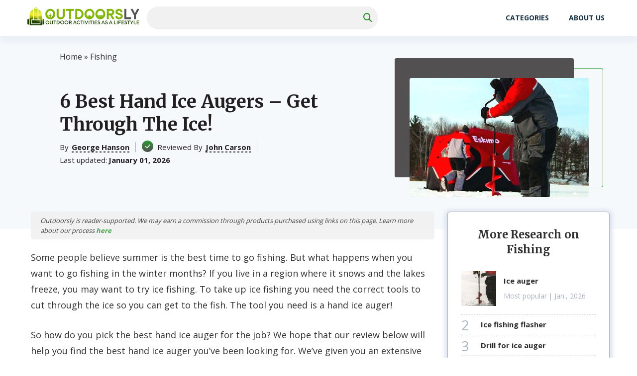

--- FILE ---
content_type: text/html; charset=UTF-8
request_url: https://outdoorspro.org/best-hand-ice-auger/
body_size: 29281
content:
<!doctype html>
<html lang="en-US" prefix="og: https://ogp.me/ns#" >
<head><meta charset="UTF-8" /><script>if(navigator.userAgent.match(/MSIE|Internet Explorer/i)||navigator.userAgent.match(/Trident\/7\..*?rv:11/i)){var href=document.location.href;if(!href.match(/[?&]nowprocket/)){if(href.indexOf("?")==-1){if(href.indexOf("#")==-1){document.location.href=href+"?nowprocket=1"}else{document.location.href=href.replace("#","?nowprocket=1#")}}else{if(href.indexOf("#")==-1){document.location.href=href+"&nowprocket=1"}else{document.location.href=href.replace("#","&nowprocket=1#")}}}}</script><script>class RocketLazyLoadScripts{constructor(){this.triggerEvents=["keydown","mousedown","mousemove","touchmove","touchstart","touchend","wheel"],this.userEventHandler=this._triggerListener.bind(this),this.touchStartHandler=this._onTouchStart.bind(this),this.touchMoveHandler=this._onTouchMove.bind(this),this.touchEndHandler=this._onTouchEnd.bind(this),this.clickHandler=this._onClick.bind(this),this.interceptedClicks=[],window.addEventListener("pageshow",(e=>{this.persisted=e.persisted})),window.addEventListener("DOMContentLoaded",(()=>{this._preconnect3rdParties()})),this.delayedScripts={normal:[],async:[],defer:[]},this.allJQueries=[]}_addUserInteractionListener(e){document.hidden?e._triggerListener():(this.triggerEvents.forEach((t=>window.addEventListener(t,e.userEventHandler,{passive:!0}))),window.addEventListener("touchstart",e.touchStartHandler,{passive:!0}),window.addEventListener("mousedown",e.touchStartHandler),document.addEventListener("visibilitychange",e.userEventHandler))}_removeUserInteractionListener(){this.triggerEvents.forEach((e=>window.removeEventListener(e,this.userEventHandler,{passive:!0}))),document.removeEventListener("visibilitychange",this.userEventHandler)}_onTouchStart(e){"HTML"!==e.target.tagName&&(window.addEventListener("touchend",this.touchEndHandler),window.addEventListener("mouseup",this.touchEndHandler),window.addEventListener("touchmove",this.touchMoveHandler,{passive:!0}),window.addEventListener("mousemove",this.touchMoveHandler),e.target.addEventListener("click",this.clickHandler),this._renameDOMAttribute(e.target,"onclick","rocket-onclick"))}_onTouchMove(e){window.removeEventListener("touchend",this.touchEndHandler),window.removeEventListener("mouseup",this.touchEndHandler),window.removeEventListener("touchmove",this.touchMoveHandler,{passive:!0}),window.removeEventListener("mousemove",this.touchMoveHandler),e.target.removeEventListener("click",this.clickHandler),this._renameDOMAttribute(e.target,"rocket-onclick","onclick")}_onTouchEnd(e){window.removeEventListener("touchend",this.touchEndHandler),window.removeEventListener("mouseup",this.touchEndHandler),window.removeEventListener("touchmove",this.touchMoveHandler,{passive:!0}),window.removeEventListener("mousemove",this.touchMoveHandler)}_onClick(e){e.target.removeEventListener("click",this.clickHandler),this._renameDOMAttribute(e.target,"rocket-onclick","onclick"),this.interceptedClicks.push(e),e.preventDefault(),e.stopPropagation(),e.stopImmediatePropagation()}_replayClicks(){window.removeEventListener("touchstart",this.touchStartHandler,{passive:!0}),window.removeEventListener("mousedown",this.touchStartHandler),this.interceptedClicks.forEach((e=>{e.target.dispatchEvent(new MouseEvent("click",{view:e.view,bubbles:!0,cancelable:!0}))}))}_renameDOMAttribute(e,t,n){e.hasAttribute&&e.hasAttribute(t)&&(event.target.setAttribute(n,event.target.getAttribute(t)),event.target.removeAttribute(t))}_triggerListener(){this._removeUserInteractionListener(this),"loading"===document.readyState?document.addEventListener("DOMContentLoaded",this._loadEverythingNow.bind(this)):this._loadEverythingNow()}_preconnect3rdParties(){let e=[];document.querySelectorAll("script[type=rocketlazyloadscript]").forEach((t=>{if(t.hasAttribute("src")){const n=new URL(t.src).origin;n!==location.origin&&e.push({src:n,crossOrigin:t.crossOrigin||"module"===t.getAttribute("data-rocket-type")})}})),e=[...new Map(e.map((e=>[JSON.stringify(e),e]))).values()],this._batchInjectResourceHints(e,"preconnect")}async _loadEverythingNow(){this.lastBreath=Date.now(),this._delayEventListeners(),this._delayJQueryReady(this),this._handleDocumentWrite(),this._registerAllDelayedScripts(),this._preloadAllScripts(),await this._loadScriptsFromList(this.delayedScripts.normal),await this._loadScriptsFromList(this.delayedScripts.defer),await this._loadScriptsFromList(this.delayedScripts.async);try{await this._triggerDOMContentLoaded(),await this._triggerWindowLoad()}catch(e){}window.dispatchEvent(new Event("rocket-allScriptsLoaded")),this._replayClicks()}_registerAllDelayedScripts(){document.querySelectorAll("script[type=rocketlazyloadscript]").forEach((e=>{e.hasAttribute("src")?e.hasAttribute("async")&&!1!==e.async?this.delayedScripts.async.push(e):e.hasAttribute("defer")&&!1!==e.defer||"module"===e.getAttribute("data-rocket-type")?this.delayedScripts.defer.push(e):this.delayedScripts.normal.push(e):this.delayedScripts.normal.push(e)}))}async _transformScript(e){return await this._littleBreath(),new Promise((t=>{const n=document.createElement("script");[...e.attributes].forEach((e=>{let t=e.nodeName;"type"!==t&&("data-rocket-type"===t&&(t="type"),n.setAttribute(t,e.nodeValue))})),e.hasAttribute("src")?(n.addEventListener("load",t),n.addEventListener("error",t)):(n.text=e.text,t());try{e.parentNode.replaceChild(n,e)}catch(e){t()}}))}async _loadScriptsFromList(e){const t=e.shift();return t?(await this._transformScript(t),this._loadScriptsFromList(e)):Promise.resolve()}_preloadAllScripts(){this._batchInjectResourceHints([...this.delayedScripts.normal,...this.delayedScripts.defer,...this.delayedScripts.async],"preload")}_batchInjectResourceHints(e,t){var n=document.createDocumentFragment();e.forEach((e=>{if(e.src){const i=document.createElement("link");i.href=e.src,i.rel=t,"preconnect"!==t&&(i.as="script"),e.getAttribute&&"module"===e.getAttribute("data-rocket-type")&&(i.crossOrigin=!0),e.crossOrigin&&(i.crossOrigin=e.crossOrigin),n.appendChild(i)}})),document.head.appendChild(n)}_delayEventListeners(){let e={};function t(t,n){!function(t){function n(n){return e[t].eventsToRewrite.indexOf(n)>=0?"rocket-"+n:n}e[t]||(e[t]={originalFunctions:{add:t.addEventListener,remove:t.removeEventListener},eventsToRewrite:[]},t.addEventListener=function(){arguments[0]=n(arguments[0]),e[t].originalFunctions.add.apply(t,arguments)},t.removeEventListener=function(){arguments[0]=n(arguments[0]),e[t].originalFunctions.remove.apply(t,arguments)})}(t),e[t].eventsToRewrite.push(n)}function n(e,t){let n=e[t];Object.defineProperty(e,t,{get:()=>n||function(){},set(i){e["rocket"+t]=n=i}})}t(document,"DOMContentLoaded"),t(window,"DOMContentLoaded"),t(window,"load"),t(window,"pageshow"),t(document,"readystatechange"),n(document,"onreadystatechange"),n(window,"onload"),n(window,"onpageshow")}_delayJQueryReady(e){let t=window.jQuery;Object.defineProperty(window,"jQuery",{get:()=>t,set(n){if(n&&n.fn&&!e.allJQueries.includes(n)){n.fn.ready=n.fn.init.prototype.ready=function(t){e.domReadyFired?t.bind(document)(n):document.addEventListener("rocket-DOMContentLoaded",(()=>t.bind(document)(n)))};const t=n.fn.on;n.fn.on=n.fn.init.prototype.on=function(){if(this[0]===window){function e(e){return e.split(" ").map((e=>"load"===e||0===e.indexOf("load.")?"rocket-jquery-load":e)).join(" ")}"string"==typeof arguments[0]||arguments[0]instanceof String?arguments[0]=e(arguments[0]):"object"==typeof arguments[0]&&Object.keys(arguments[0]).forEach((t=>{delete Object.assign(arguments[0],{[e(t)]:arguments[0][t]})[t]}))}return t.apply(this,arguments),this},e.allJQueries.push(n)}t=n}})}async _triggerDOMContentLoaded(){this.domReadyFired=!0,await this._littleBreath(),document.dispatchEvent(new Event("rocket-DOMContentLoaded")),await this._littleBreath(),window.dispatchEvent(new Event("rocket-DOMContentLoaded")),await this._littleBreath(),document.dispatchEvent(new Event("rocket-readystatechange")),await this._littleBreath(),document.rocketonreadystatechange&&document.rocketonreadystatechange()}async _triggerWindowLoad(){await this._littleBreath(),window.dispatchEvent(new Event("rocket-load")),await this._littleBreath(),window.rocketonload&&window.rocketonload(),await this._littleBreath(),this.allJQueries.forEach((e=>e(window).trigger("rocket-jquery-load"))),await this._littleBreath();const e=new Event("rocket-pageshow");e.persisted=this.persisted,window.dispatchEvent(e),await this._littleBreath(),window.rocketonpageshow&&window.rocketonpageshow({persisted:this.persisted})}_handleDocumentWrite(){const e=new Map;document.write=document.writeln=function(t){const n=document.currentScript,i=document.createRange(),r=n.parentElement;let o=e.get(n);void 0===o&&(o=n.nextSibling,e.set(n,o));const s=document.createDocumentFragment();i.setStart(s,0),s.appendChild(i.createContextualFragment(t)),r.insertBefore(s,o)}}async _littleBreath(){Date.now()-this.lastBreath>45&&(await this._requestAnimFrame(),this.lastBreath=Date.now())}async _requestAnimFrame(){return document.hidden?new Promise((e=>setTimeout(e))):new Promise((e=>requestAnimationFrame(e)))}static run(){const e=new RocketLazyLoadScripts;e._addUserInteractionListener(e)}}RocketLazyLoadScripts.run();</script>
	
	<meta name="viewport" content="width=device-width, initial-scale=1" />
            <link rel="preconnect" href="https://fonts.gstatic.com">
        <link href="https://fonts.googleapis.com/css2?family=Open+Sans:wght@300;400;600;700&amp;display=swap" rel="stylesheet">
        <link
            rel="stylesheet"
            href="https://fonts.googleapis.com/css2?family=Merriweather:wght@700&amp;display=swap"
            media="all"
            onload="this.media='all'" />
        <style>:root{--color-primary:#2B9932;--color-secondary:#525050}</style>	
<!-- Search Engine Optimization by Rank Math - https://rankmath.com/ -->
<title>6 Best Hand Ice Augers Reviewed in Detail (Winter 2026)</title>
<meta name="description" content="You love fishing but winter demands a bit more than just a fishing rod to cut it through the ice? Find the best hand ice auger and don&#039;t give up your hobby!"/>
<meta name="robots" content="follow, index, max-snippet:-1, max-video-preview:-1, max-image-preview:large"/>
<link rel="canonical" href="https://outdoorspro.org/best-hand-ice-auger/" />
<meta property="og:locale" content="en_US" />
<meta property="og:type" content="article" />
<meta property="og:title" content="6 Best Hand Ice Augers Reviewed in Detail (Winter 2026)" />
<meta property="og:description" content="You love fishing but winter demands a bit more than just a fishing rod to cut it through the ice? Find the best hand ice auger and don&#039;t give up your hobby!" />
<meta property="og:url" content="https://outdoorspro.org/best-hand-ice-auger/" />
<meta property="article:tag" content="b" />
<meta property="article:section" content="Fishing" />
<meta property="og:image" content="https://outdoorspro.org/wp-content/uploads/2019/12/Best-Hand-Ice-Auger-FI-3.jpg" />
<meta property="og:image:secure_url" content="https://outdoorspro.org/wp-content/uploads/2019/12/Best-Hand-Ice-Auger-FI-3.jpg" />
<meta property="og:image:width" content="1920" />
<meta property="og:image:height" content="420" />
<meta property="og:image:alt" content="6 Best Hand Ice Augers &#8211; Get Through The Ice!" />
<meta property="og:image:type" content="image/jpeg" />
<meta property="article:published_time" content="2026-01-01T04:12:00-05:00" />
<meta name="twitter:card" content="summary_large_image" />
<meta name="twitter:title" content="6 Best Hand Ice Augers Reviewed in Detail (Winter 2026)" />
<meta name="twitter:description" content="You love fishing but winter demands a bit more than just a fishing rod to cut it through the ice? Find the best hand ice auger and don&#039;t give up your hobby!" />
<meta name="twitter:image" content="https://outdoorspro.org/wp-content/uploads/2019/12/Best-Hand-Ice-Auger-FI-3.jpg" />
<script type="application/ld+json" class="rank-math-schema">{"@context":"https://schema.org","@graph":[{"@type":["Person","Organization"],"@id":"https://outdoorspro.org/#person","name":"George Hanson","jobTitle":"Research Writer","sameAs":["mailto:info@outdoorspro.org?subject=Message for George"]},{"@type":"WebSite","@id":"https://outdoorspro.org/#website","url":"https://outdoorspro.org","publisher":{"@id":"https://outdoorspro.org/#person"},"inLanguage":"en-US"},{"@type":"ImageObject","@id":"https://outdoorspro.org/wp-content/uploads/2019/12/Best-Hand-Ice-Auger-FI-3.jpg","url":"https://outdoorspro.org/wp-content/uploads/2019/12/Best-Hand-Ice-Auger-FI-3.jpg","width":"1920","height":"420","inLanguage":"en-US"},{"@type":"BreadcrumbList","@id":"https://outdoorspro.org/best-hand-ice-auger/#breadcrumb","itemListElement":[{"@type":"ListItem","position":"1","item":{"@id":"https://outdoorspro.org","name":"Home"}},{"@type":"ListItem","position":"2","item":{"@id":"https://outdoorspro.org/fishing/","name":"Fishing"}},{"@type":"ListItem","position":"3","item":{"@id":"https://outdoorspro.org/best-hand-ice-auger/","name":"6 Best Hand Ice Augers &#8211; Get Through The Ice!"}}]},{"@type":"WebPage","@id":"https://outdoorspro.org/best-hand-ice-auger/#webpage","url":"https://outdoorspro.org/best-hand-ice-auger/","name":"6 Best Hand Ice Augers Reviewed in Detail (Winter 2026)","datePublished":"2026-01-01T04:12:00-05:00","dateModified":"2026-01-01T04:12:00-05:00","isPartOf":{"@id":"https://outdoorspro.org/#website"},"primaryImageOfPage":{"@id":"https://outdoorspro.org/wp-content/uploads/2019/12/Best-Hand-Ice-Auger-FI-3.jpg"},"inLanguage":"en-US","breadcrumb":{"@id":"https://outdoorspro.org/best-hand-ice-auger/#breadcrumb"}},{"@id":"https://outdoorspro.org/#person","name":"George Hanson","url":"https://outdoorspro.org/authors/george-hanson/"},{"@type":"BlogPosting","headline":"6 Best Hand Ice Augers Reviewed in Detail (Winter 2026)","datePublished":"2026-01-01T04:12:00-05:00","dateModified":"2026-01-01T04:12:00-05:00","articleSection":"Fishing","author":{"@id":"https://outdoorspro.org/#person","name":"George Hanson","url":"https://outdoorspro.org/authors/george-hanson/"},"publisher":{"@id":"https://outdoorspro.org/#person"},"description":"You love fishing but winter demands a bit more than just a fishing rod to cut it through the ice? Find the best hand ice auger and don&#039;t give up your hobby!","name":"6 Best Hand Ice Augers Reviewed in Detail (Winter 2026)","@id":"https://outdoorspro.org/best-hand-ice-auger/#richSnippet","isPartOf":{"@id":"https://outdoorspro.org/best-hand-ice-auger/#webpage"},"image":{"@id":"https://outdoorspro.org/wp-content/uploads/2019/12/Best-Hand-Ice-Auger-FI-3.jpg"},"inLanguage":"en-US","mainEntityOfPage":{"@id":"https://outdoorspro.org/best-hand-ice-auger/#webpage"}},{"@type":"Product","name":"Eskimo Hand Auger","description":"At the top of our list is the Eskimo hand ice auger and it\u2019s no wonder why this application is our Editor\u2019s choice. Some ice fishing requires an...","brand":{"@type":"Brand","name":"Eskimo Hand Auger"},"review":{"@type":"Review","datePublished":"2026-01-01 04:12:00","author":{"@type":"Person","name":"George Hanson"},"reviewRating":{"@type":"Rating","worstRating":"1","bestRating":"5","ratingValue":"4.8"}}},{"@type":"FAQPage","mainEntity":[{"@type":"Question","name":"How can you sharpen the blades?","acceptedAnswer":{"@type":"Answer","text":"Most people get their hand ice auger blades sharpened by professionals. But if you feel comfortable with sharpening your own blades you can: carefully remove the blades and sharpen them with different grit stones. But there are special auger tools made specifically for blade sharpening. <a href=\"https://www.amazon.com/dp/B0013PVR3K/?tag=oly100-20\">Strike Master</a> makes auger sharpening tools that are economical and easy to use."}},{"@type":"Question","name":"Can a hand ice auger make holes even in the sandy ice?","acceptedAnswer":{"@type":"Answer","text":"Hand ice augers can drill through any type of ice. Some people even use their hand ice augers to drill holes in dirt so they can insert poles in the ground."}},{"@type":"Question","name":"Which way should the blades go?","acceptedAnswer":{"@type":"Answer","text":"Installing ice auger blades incorrectly is a common mistake people make. It\u2019s important to install the blades correctly to prevent damaging the auger and the blades. If the blades are installed incorrectly you won\u2019t be able to cut through the ice. As mentioned before you must install auger blades with the beveled edge facing toward the auger and the flat side pointing to the ice."}}]}]}</script>
<!-- /Rank Math WordPress SEO plugin -->

<link rel="alternate" type="application/rss+xml" title="outdoorspro.org &raquo; 6 Best Hand Ice Augers &#8211; Get Through The Ice! Comments Feed" href="https://outdoorspro.org/best-hand-ice-auger/feed/" />
<style id='classic-theme-styles-inline-css'>
/*! This file is auto-generated */
.wp-block-button__link{color:#fff;background-color:#32373c;border-radius:9999px;box-shadow:none;text-decoration:none;padding:calc(.667em + 2px) calc(1.333em + 2px);font-size:1.125em}.wp-block-file__button{background:#32373c;color:#fff;text-decoration:none}
</style>
<style id='global-styles-inline-css'>
body{--wp--preset--color--black: #000000;--wp--preset--color--cyan-bluish-gray: #abb8c3;--wp--preset--color--white: #ffffff;--wp--preset--color--pale-pink: #f78da7;--wp--preset--color--vivid-red: #cf2e2e;--wp--preset--color--luminous-vivid-orange: #ff6900;--wp--preset--color--luminous-vivid-amber: #fcb900;--wp--preset--color--light-green-cyan: #7bdcb5;--wp--preset--color--vivid-green-cyan: #00d084;--wp--preset--color--pale-cyan-blue: #8ed1fc;--wp--preset--color--vivid-cyan-blue: #0693e3;--wp--preset--color--vivid-purple: #9b51e0;--wp--preset--gradient--vivid-cyan-blue-to-vivid-purple: linear-gradient(135deg,rgba(6,147,227,1) 0%,rgb(155,81,224) 100%);--wp--preset--gradient--light-green-cyan-to-vivid-green-cyan: linear-gradient(135deg,rgb(122,220,180) 0%,rgb(0,208,130) 100%);--wp--preset--gradient--luminous-vivid-amber-to-luminous-vivid-orange: linear-gradient(135deg,rgba(252,185,0,1) 0%,rgba(255,105,0,1) 100%);--wp--preset--gradient--luminous-vivid-orange-to-vivid-red: linear-gradient(135deg,rgba(255,105,0,1) 0%,rgb(207,46,46) 100%);--wp--preset--gradient--very-light-gray-to-cyan-bluish-gray: linear-gradient(135deg,rgb(238,238,238) 0%,rgb(169,184,195) 100%);--wp--preset--gradient--cool-to-warm-spectrum: linear-gradient(135deg,rgb(74,234,220) 0%,rgb(151,120,209) 20%,rgb(207,42,186) 40%,rgb(238,44,130) 60%,rgb(251,105,98) 80%,rgb(254,248,76) 100%);--wp--preset--gradient--blush-light-purple: linear-gradient(135deg,rgb(255,206,236) 0%,rgb(152,150,240) 100%);--wp--preset--gradient--blush-bordeaux: linear-gradient(135deg,rgb(254,205,165) 0%,rgb(254,45,45) 50%,rgb(107,0,62) 100%);--wp--preset--gradient--luminous-dusk: linear-gradient(135deg,rgb(255,203,112) 0%,rgb(199,81,192) 50%,rgb(65,88,208) 100%);--wp--preset--gradient--pale-ocean: linear-gradient(135deg,rgb(255,245,203) 0%,rgb(182,227,212) 50%,rgb(51,167,181) 100%);--wp--preset--gradient--electric-grass: linear-gradient(135deg,rgb(202,248,128) 0%,rgb(113,206,126) 100%);--wp--preset--gradient--midnight: linear-gradient(135deg,rgb(2,3,129) 0%,rgb(40,116,252) 100%);--wp--preset--font-size--small: 13px;--wp--preset--font-size--medium: 20px;--wp--preset--font-size--large: 36px;--wp--preset--font-size--x-large: 42px;--wp--preset--spacing--20: 0.44rem;--wp--preset--spacing--30: 0.67rem;--wp--preset--spacing--40: 1rem;--wp--preset--spacing--50: 1.5rem;--wp--preset--spacing--60: 2.25rem;--wp--preset--spacing--70: 3.38rem;--wp--preset--spacing--80: 5.06rem;--wp--preset--shadow--natural: 6px 6px 9px rgba(0, 0, 0, 0.2);--wp--preset--shadow--deep: 12px 12px 50px rgba(0, 0, 0, 0.4);--wp--preset--shadow--sharp: 6px 6px 0px rgba(0, 0, 0, 0.2);--wp--preset--shadow--outlined: 6px 6px 0px -3px rgba(255, 255, 255, 1), 6px 6px rgba(0, 0, 0, 1);--wp--preset--shadow--crisp: 6px 6px 0px rgba(0, 0, 0, 1);}:where(.is-layout-flex){gap: 0.5em;}:where(.is-layout-grid){gap: 0.5em;}body .is-layout-flow > .alignleft{float: left;margin-inline-start: 0;margin-inline-end: 2em;}body .is-layout-flow > .alignright{float: right;margin-inline-start: 2em;margin-inline-end: 0;}body .is-layout-flow > .aligncenter{margin-left: auto !important;margin-right: auto !important;}body .is-layout-constrained > .alignleft{float: left;margin-inline-start: 0;margin-inline-end: 2em;}body .is-layout-constrained > .alignright{float: right;margin-inline-start: 2em;margin-inline-end: 0;}body .is-layout-constrained > .aligncenter{margin-left: auto !important;margin-right: auto !important;}body .is-layout-constrained > :where(:not(.alignleft):not(.alignright):not(.alignfull)){max-width: var(--wp--style--global--content-size);margin-left: auto !important;margin-right: auto !important;}body .is-layout-constrained > .alignwide{max-width: var(--wp--style--global--wide-size);}body .is-layout-flex{display: flex;}body .is-layout-flex{flex-wrap: wrap;align-items: center;}body .is-layout-flex > *{margin: 0;}body .is-layout-grid{display: grid;}body .is-layout-grid > *{margin: 0;}:where(.wp-block-columns.is-layout-flex){gap: 2em;}:where(.wp-block-columns.is-layout-grid){gap: 2em;}:where(.wp-block-post-template.is-layout-flex){gap: 1.25em;}:where(.wp-block-post-template.is-layout-grid){gap: 1.25em;}.has-black-color{color: var(--wp--preset--color--black) !important;}.has-cyan-bluish-gray-color{color: var(--wp--preset--color--cyan-bluish-gray) !important;}.has-white-color{color: var(--wp--preset--color--white) !important;}.has-pale-pink-color{color: var(--wp--preset--color--pale-pink) !important;}.has-vivid-red-color{color: var(--wp--preset--color--vivid-red) !important;}.has-luminous-vivid-orange-color{color: var(--wp--preset--color--luminous-vivid-orange) !important;}.has-luminous-vivid-amber-color{color: var(--wp--preset--color--luminous-vivid-amber) !important;}.has-light-green-cyan-color{color: var(--wp--preset--color--light-green-cyan) !important;}.has-vivid-green-cyan-color{color: var(--wp--preset--color--vivid-green-cyan) !important;}.has-pale-cyan-blue-color{color: var(--wp--preset--color--pale-cyan-blue) !important;}.has-vivid-cyan-blue-color{color: var(--wp--preset--color--vivid-cyan-blue) !important;}.has-vivid-purple-color{color: var(--wp--preset--color--vivid-purple) !important;}.has-black-background-color{background-color: var(--wp--preset--color--black) !important;}.has-cyan-bluish-gray-background-color{background-color: var(--wp--preset--color--cyan-bluish-gray) !important;}.has-white-background-color{background-color: var(--wp--preset--color--white) !important;}.has-pale-pink-background-color{background-color: var(--wp--preset--color--pale-pink) !important;}.has-vivid-red-background-color{background-color: var(--wp--preset--color--vivid-red) !important;}.has-luminous-vivid-orange-background-color{background-color: var(--wp--preset--color--luminous-vivid-orange) !important;}.has-luminous-vivid-amber-background-color{background-color: var(--wp--preset--color--luminous-vivid-amber) !important;}.has-light-green-cyan-background-color{background-color: var(--wp--preset--color--light-green-cyan) !important;}.has-vivid-green-cyan-background-color{background-color: var(--wp--preset--color--vivid-green-cyan) !important;}.has-pale-cyan-blue-background-color{background-color: var(--wp--preset--color--pale-cyan-blue) !important;}.has-vivid-cyan-blue-background-color{background-color: var(--wp--preset--color--vivid-cyan-blue) !important;}.has-vivid-purple-background-color{background-color: var(--wp--preset--color--vivid-purple) !important;}.has-black-border-color{border-color: var(--wp--preset--color--black) !important;}.has-cyan-bluish-gray-border-color{border-color: var(--wp--preset--color--cyan-bluish-gray) !important;}.has-white-border-color{border-color: var(--wp--preset--color--white) !important;}.has-pale-pink-border-color{border-color: var(--wp--preset--color--pale-pink) !important;}.has-vivid-red-border-color{border-color: var(--wp--preset--color--vivid-red) !important;}.has-luminous-vivid-orange-border-color{border-color: var(--wp--preset--color--luminous-vivid-orange) !important;}.has-luminous-vivid-amber-border-color{border-color: var(--wp--preset--color--luminous-vivid-amber) !important;}.has-light-green-cyan-border-color{border-color: var(--wp--preset--color--light-green-cyan) !important;}.has-vivid-green-cyan-border-color{border-color: var(--wp--preset--color--vivid-green-cyan) !important;}.has-pale-cyan-blue-border-color{border-color: var(--wp--preset--color--pale-cyan-blue) !important;}.has-vivid-cyan-blue-border-color{border-color: var(--wp--preset--color--vivid-cyan-blue) !important;}.has-vivid-purple-border-color{border-color: var(--wp--preset--color--vivid-purple) !important;}.has-vivid-cyan-blue-to-vivid-purple-gradient-background{background: var(--wp--preset--gradient--vivid-cyan-blue-to-vivid-purple) !important;}.has-light-green-cyan-to-vivid-green-cyan-gradient-background{background: var(--wp--preset--gradient--light-green-cyan-to-vivid-green-cyan) !important;}.has-luminous-vivid-amber-to-luminous-vivid-orange-gradient-background{background: var(--wp--preset--gradient--luminous-vivid-amber-to-luminous-vivid-orange) !important;}.has-luminous-vivid-orange-to-vivid-red-gradient-background{background: var(--wp--preset--gradient--luminous-vivid-orange-to-vivid-red) !important;}.has-very-light-gray-to-cyan-bluish-gray-gradient-background{background: var(--wp--preset--gradient--very-light-gray-to-cyan-bluish-gray) !important;}.has-cool-to-warm-spectrum-gradient-background{background: var(--wp--preset--gradient--cool-to-warm-spectrum) !important;}.has-blush-light-purple-gradient-background{background: var(--wp--preset--gradient--blush-light-purple) !important;}.has-blush-bordeaux-gradient-background{background: var(--wp--preset--gradient--blush-bordeaux) !important;}.has-luminous-dusk-gradient-background{background: var(--wp--preset--gradient--luminous-dusk) !important;}.has-pale-ocean-gradient-background{background: var(--wp--preset--gradient--pale-ocean) !important;}.has-electric-grass-gradient-background{background: var(--wp--preset--gradient--electric-grass) !important;}.has-midnight-gradient-background{background: var(--wp--preset--gradient--midnight) !important;}.has-small-font-size{font-size: var(--wp--preset--font-size--small) !important;}.has-medium-font-size{font-size: var(--wp--preset--font-size--medium) !important;}.has-large-font-size{font-size: var(--wp--preset--font-size--large) !important;}.has-x-large-font-size{font-size: var(--wp--preset--font-size--x-large) !important;}
.wp-block-navigation a:where(:not(.wp-element-button)){color: inherit;}
:where(.wp-block-post-template.is-layout-flex){gap: 1.25em;}:where(.wp-block-post-template.is-layout-grid){gap: 1.25em;}
:where(.wp-block-columns.is-layout-flex){gap: 2em;}:where(.wp-block-columns.is-layout-grid){gap: 2em;}
.wp-block-pullquote{font-size: 1.5em;line-height: 1.6;}
</style>
<link data-minify="1" rel='stylesheet' id='wpsm-comptable-styles-css' href='https://outdoorspro.org/wp-content/cache/min/1/wp-content/plugins/table-maker/css/style.css?ver=1764240801' media='all' />
<link data-minify="1" rel='stylesheet' id='dl-menuv1-style-css' href='https://outdoorspro.org/wp-content/cache/min/1/wp-content/plugins/dl-common/src/PublicAssets/Menu/v1/css/menu_v1.css?ver=1764240801' media='all' />
<link data-minify="1" rel='stylesheet' id='dl-cards-style-css' href='https://outdoorspro.org/wp-content/cache/min/1/wp-content/plugins/dl-common/src/PublicAssets/Products/Cards/css/cards_v1.css?ver=1764240801' media='all' />
<link data-minify="1" rel='stylesheet' id='dl-grid-style-css' href='https://outdoorspro.org/wp-content/cache/min/1/wp-content/plugins/dl-common/src/PublicAssets/css/grids.css?ver=1764240801' media='all' />
<link data-minify="1" rel='stylesheet' id='dl-common-style-css' href='https://outdoorspro.org/wp-content/cache/min/1/wp-content/plugins/dl-common/src/PublicAssets/css/common.css?ver=1764240801' media='all' />
<link data-minify="1" rel='stylesheet' id='theme-style-css' href='https://outdoorspro.org/wp-content/cache/min/1/wp-content/themes/template/style.css?ver=1764240801' media='all' />
<link data-minify="1" rel='stylesheet' id='common-style-css' href='https://outdoorspro.org/wp-content/cache/min/1/wp-content/themes/template/assets/css/template.css?ver=1764240801' media='all' />
<style id='rocket-lazyload-inline-css'>
.rll-youtube-player{position:relative;padding-bottom:56.23%;height:0;overflow:hidden;max-width:100%;}.rll-youtube-player:focus-within{outline: 2px solid currentColor;outline-offset: 5px;}.rll-youtube-player iframe{position:absolute;top:0;left:0;width:100%;height:100%;z-index:100;background:0 0}.rll-youtube-player img{bottom:0;display:block;left:0;margin:auto;max-width:100%;width:100%;position:absolute;right:0;top:0;border:none;height:auto;-webkit-transition:.4s all;-moz-transition:.4s all;transition:.4s all}.rll-youtube-player img:hover{-webkit-filter:brightness(75%)}.rll-youtube-player .play{height:100%;width:100%;left:0;top:0;position:absolute;background:url(https://outdoorspro.org/wp-content/plugins/wp-rocket/assets/img/youtube.png) no-repeat center;background-color: transparent !important;cursor:pointer;border:none;}
</style>
<script type="rocketlazyloadscript" src='https://outdoorspro.org/wp-includes/js/jquery/jquery.min.js' id='jquery-core-js'></script>
<script type="rocketlazyloadscript" src='https://outdoorspro.org/wp-includes/js/jquery/jquery-migrate.min.js' id='jquery-migrate-js'></script>
<script id='dl-grids-reworked-script-js-extra'>
var dl_rw_script = {"ajax_url":"https:\/\/outdoorspro.org\/wp-admin\/admin-ajax.php","home_url":"https:\/\/outdoorspro.org","plugin_url":"https:\/\/outdoorspro.org\/wp-content\/plugins\/dl-common\/"};
</script>
<script type="rocketlazyloadscript" src='https://outdoorspro.org/wp-content/plugins/dl-common/src/PublicAssets/js/grids-reworked.js' id='dl-grids-reworked-script-js'></script>
<script id='dl-common-script-js-extra'>
var dl_cm_script = {"ajax_url":"https:\/\/outdoorspro.org\/wp-admin\/admin-ajax.php","home_url":"https:\/\/outdoorspro.org"};
</script>
<script type="rocketlazyloadscript" src='https://outdoorspro.org/wp-content/plugins/dl-common/src/PublicAssets/js/common.js' id='dl-common-script-js'></script>
<script type="rocketlazyloadscript" src='//cdn.geni.us/snippet.min.js' id='genius-script-js'></script>
<script type="rocketlazyloadscript" src='https://outdoorspro.org/wp-content/plugins/dl-tag-center/src/PublicAssets/vendor/sourcebuster.min.js' id='sourcebuster-script-js'></script>
<script id='dl-tag-center-script-js-extra'>
var dl_tag_center = {"ajax_url":"https:\/\/outdoorspro.org\/wp-admin\/admin-ajax.php","rest_url":"https:\/\/outdoorspro.org\/wp-json\/","post_id":"36588","default_pp":"1","genius_id":"","replace_countries":"US","genius_countries":"","redirect_country":"-1","is_replace_ca_tag":"1","default_amazon_domain":"amazon.com","default_tag":"oly100-20","default_us_ppc":"olya100-20","replace_404_enabled":"2","tracks":{"us_medium":"","us_medium_tag":"","ca_medium":"","ca_medium_tag":"","post_tracks":{"us_organic":"oly100-20","us_ppc":"olya100-20","ca_organic":"olyca100-20","ca_ppc":"olyaca100-20"},"not_found_tracks":{"us_organic":-1,"us_ppc":-1,"ca_organic":-1,"ca_ppc":-1}},"is_replace_enabled":"-1","utm_disclaimer":""};
</script>
<script type="rocketlazyloadscript" src='https://outdoorspro.org/wp-content/plugins/dl-tag-center/src/PublicAssets/js/dl-tag-center.js' id='dl-tag-center-script-js'></script>
<link rel="https://api.w.org/" href="https://outdoorspro.org/wp-json/" /><link rel="alternate" type="application/json" href="https://outdoorspro.org/wp-json/wp/v2/posts/36588" /><link rel="alternate" type="application/json+oembed" href="https://outdoorspro.org/wp-json/oembed/1.0/embed?url=https%3A%2F%2Foutdoorspro.org%2Fbest-hand-ice-auger%2F" />
<link rel="alternate" type="text/xml+oembed" href="https://outdoorspro.org/wp-json/oembed/1.0/embed?url=https%3A%2F%2Foutdoorspro.org%2Fbest-hand-ice-auger%2F&#038;format=xml" />
<meta name='ir-site-verification-token' value='1987068521' />
<meta name="fo-verify" content="a3e48834-9443-4b52-aaff-591ece2888c9">
<script type="rocketlazyloadscript" src="https://www.googleoptimize.com/optimize.js?id=OPT-MM9QPX4"></script>

<link rel="icon" href="https://outdoorspro.org/wp-content/uploads/2019/08/favicon-150x150.ico" sizes="32x32" />
<link rel="icon" href="https://outdoorspro.org/wp-content/uploads/2019/08/favicon.ico" sizes="192x192" />
<link rel="apple-touch-icon" href="https://outdoorspro.org/wp-content/uploads/2019/08/favicon.ico" />
<meta name="msapplication-TileImage" content="https://outdoorspro.org/wp-content/uploads/2019/08/favicon.ico" />
<style>.clearfy-cookie { position:fixed; left:0; right:0; bottom:0; padding:12px; color:#555555; background:#ffffff; -webkit-box-shadow:0 0 15px rgba(0,0,0,.2); -moz-box-shadow:0 0 15px rgba(0,0,0,.2); box-shadow:0 0 15px rgba(0,0,0,.2); z-index:9999; font-size: 13px; transition: .3s; }.clearfy-cookie--left { left: 20px; bottom: 20px; right: auto; max-width: 400px; margin-right: 20px; }.clearfy-cookie--right { left: auto; bottom: 20px; right: 20px; max-width: 400px; margin-left: 20px; }.clearfy-cookie.clearfy-cookie-hide { transform: translateY(150%) translateZ(0); opacity: 0; }.clearfy-cookie-container { max-width:1170px; margin:0 auto; text-align:center; }.clearfy-cookie-accept { background:#4b81e8; color:#fff; border:0; padding:.4em .8em; margin: 0 .5em; font-size: 13px; cursor: pointer; }.clearfy-cookie-accept:hover,.clearfy-cookie-accept:focus { opacity: .9; }</style><noscript><style id="rocket-lazyload-nojs-css">.rll-youtube-player, [data-lazy-src]{display:none !important;}</style></noscript>    <link data-minify="1" rel="stylesheet" href="https://outdoorspro.org/wp-content/cache/min/1/ajax/libs/font-awesome/6.7.1/css/all.min.css?ver=1764240801" crossorigin="anonymous" referrerpolicy="no-referrer" />
</head>

<body class="post-template-default single single-post postid-36588 single-format-standard post-regular">

<!-- HEADER START -->
        <header class="h32108f11">
            <div class="c98cf9c81">
                <div class="h7c853463">
                    <svg
                        class="p13d2ac17 f4511e5c"
                        width="24"
                        height="24"
                        viewBox="0 0 24 24"
                        xmlns="http://www.w3.org/2000/svg"
                    >
                        <rect x="3" y="5" width="18" height="2" rx="0.4"></rect>
                        <rect x="3" y="11" width="18" height="2" rx="0.4"></rect>
                        <rect x="3" y="17" width="18" height="2" rx="0.4"></rect>
                    </svg>
                    <svg class="active" width="24" height="24" viewBox="0 0 24 24" xmlns="http://www.w3.org/2000/svg">
                        <rect
                            width="20.3644"
                            height="2.26271"
                            rx="0.4"
                            transform="matrix(-0.707096 -0.707118 -0.707096 0.707118 20 18.4)"
                        ></rect>
                        <rect
                            width="20.3644"
                            height="2.26271"
                            rx="0.4"
                            transform="matrix(0.707096 -0.707118 0.707096 0.707118 4 18.4)"
                        ></rect>
                    </svg>
                </div>

                                <div class="ce38e26d">
                    <a href="https://outdoorspro.org/">
                        <img src="https://outdoorspro.org/wp-content/uploads/2019/12/logo_o5.png" class="skip-lazy" />
                    </a>
                </div>
                
                                <div class="c2ccaec6">
                    <form method="get" action="https://outdoorspro.org/">
                        <input type="text"                               name="s"
                               class="h8924c7d2"
                               autocomplete="off"
                               data-posttype="post" />
                        <button type="submit" class="h94652a86 p0834da59"><i class="fa fa-search"></i></button>
                    </form>
                </div>
                
                <ul id="menu-main-menu-3" class="h67103187"><li id="menu-item-44845" class="h6dbc58b4 m4f5acc72 a301341c m9d0d2fc6 m3740b810"><a href="#">Categories</a></li>
<li id="menu-item-44846" class="h6dbc58b4 m4f5acc72 f6cb6a8d m15cd7c0c ee66fb1d"><a href="https://outdoorspro.org/about-us/">About Us</a></li>
</ul>                <div class="h8c4eccf8">
                    <div class="background"></div>
                    <ul id="menu-main-menu-4" class="h3d1c996e"><li class="f17aeec7 m4f5acc72 a301341c m9d0d2fc6 m3740b810"><a href="#">Categories</a></li>
<li class="f17aeec7 m4f5acc72 f6cb6a8d m15cd7c0c ee66fb1d"><a href="https://outdoorspro.org/about-us/">About Us</a></li>
</ul>                </div>

                <div class="h2d35be45">
                    <svg
                        class="p13d2ac17 f4511e5c"
                        width="20"
                        height="20"
                        viewBox="0 0 20 20"
                        xmlns="http://www.w3.org/2000/svg"
                    >
                        <path
                            d="M0.893934 17.8998L0.787868 18.0059L0.893934 18.112L1.88806 19.1061L1.99413 19.2122L2.10019 19.1061L6.93375 14.2724C8.22047 15.2978 9.8497 15.9115 11.6193 15.9115C15.7719 15.9115 19.15 12.5334 19.15 8.38077C19.15 4.22817 15.7719 0.85 11.6193 0.85C7.46667 0.85 4.0885 4.22817 4.0885 8.38077C4.0885 10.1503 4.70213 11.7796 5.72749 13.0663L0.893934 17.8998ZM11.6193 14.2057C8.40758 14.2057 5.79434 11.5925 5.79434 8.38077C5.79434 5.16908 8.40758 2.55584 11.6193 2.55584C14.831 2.55584 17.4442 5.16908 17.4442 8.38077C17.4442 11.5925 14.831 14.2057 11.6193 14.2057Z"
                            stroke-width="0.3"
                        ></path>
                    </svg>
                    <svg
                        class="p13d2ac17 active"
                        width="24"
                        height="24"
                        viewBox="0 0 24 24"
                        xmlns="http://www.w3.org/2000/svg"
                    >
                        <rect
                            width="20.3644"
                            height="2.26271"
                            rx="0.4"
                            transform="matrix(-0.707096 -0.707118 -0.707096 0.707118 20 18.4)"
                        ></rect>
                        <rect
                            width="20.3644"
                            height="2.26271"
                            rx="0.4"
                            transform="matrix(0.707096 -0.707118 0.707096 0.707118 4 18.4)"
                        ></rect>
                    </svg>
                </div>
            </div>
        </header>
        <!-- HEADER END -->


<!-- PAGE HEADER START -->
        <section class="p11159518">
            <div class="c98cf9c81">
                                    <nav aria-label="breadcrumbs" class="rank-math-breadcrumb"><p><a href="https://outdoorspro.org">Home</a><span class="separator"> &raquo; </span><a href="https://outdoorspro.org/fishing/">Fishing</a></p></nav>                                <div class="p38a83dbe">
                    <div class="c9ad15298">
                        <h1 class="p91cad1a3">6 Best Hand Ice Augers &#8211; Get Through The Ice!</h1>
                        
                        <div class="f0388566">
                            <div class="i9dcef19e">
                                <div class="ddfb3045 s002e21ac"></div>
                                <div class="i04dd7348 p26828e00"></div>
                                <div data-bg="https://outdoorspro.org/wp-content/uploads/2019/12/Best-Hand-Ice-Auger-FI-3.jpg"
                                        class="image rocket-lazyload"
                                        style=""
                                ></div>
                            </div>
                        </div>

                        <div class="m8011042e b1e94bcc">
                                                        <div class="m90f9c8a3">
                                By                                <div class="d4fe8abe">
                                    <a href="https://outdoorspro.org/authors/george-hanson/" class="a2940a578">George Hanson</a>
                                    <div class="p589e0860">
                                        <div class="a11c8672">
                                            <a href="https://outdoorspro.org/authors/george-hanson/" class="e403b6de">
                                                <img
                                                        width="257"
                                                        height="300"
                                                        src="data:image/svg+xml,%3Csvg%20xmlns='http://www.w3.org/2000/svg'%20viewBox='0%200%20257%20300'%3E%3C/svg%3E"
                                                        alt="George Hanson"
                                                        class=""
                                                data-lazy-src="https://outdoorspro.org/wp-content/uploads/2019/01/11.jpg" /><noscript><img
                                                        width="257"
                                                        height="300"
                                                        src="https://outdoorspro.org/wp-content/uploads/2019/01/11.jpg"
                                                        alt="George Hanson"
                                                        class=""
                                                /></noscript>
                                            </a>

                                            <div class="d3f7e035">
                                                <a href="https://outdoorspro.org/authors/george-hanson/" class="p778986df">George Hanson</a>
                                                                                                <div class="p3de08d86">
                                                    <a href="/cdn-cgi/l/email-protection#e0898e868fa08f9594848f8f929390928fce8f9287df9395828a858394ddad859393818785c0868f92c0a7858f928785" class="pn" rel="nofollow" target="_blank"><i class="far fa-envelope"></i></a>                                                </div>
                                                                                            </div>

                                            <div class="p8aea6c71">Research Writer</div>

                                            <div class="p403aa979">
                                                A successful journalist and news reporter in the past, George is now focused on freelance work to be able to dedicate more time to the most important things in his life: fam <a href="https://outdoorspro.org/authors/george-hanson/" class="profile-more p0834da59">read more</a>                                            </div>
                                        </div>
                                    </div>
                                </div>
                            </div>
                            
                                                        <div class="m90f9c8a3">
                                <div class="r2952a473">
                                    <img
                                            width="11"
                                            height="9"
                                            src="data:image/svg+xml,%3Csvg%20xmlns='http://www.w3.org/2000/svg'%20viewBox='0%200%2011%209'%3E%3C/svg%3E"
                                            alt="reviewed"
                                    data-lazy-src="https://outdoorspro.org/wp-content/plugins/dl-common/src/PublicAssets/images/chevron-w.svg" /><noscript><img
                                            width="11"
                                            height="9"
                                            src="https://outdoorspro.org/wp-content/plugins/dl-common/src/PublicAssets/images/chevron-w.svg"
                                            alt="reviewed"
                                    /></noscript>
                                </div>
                                Reviewed By                                <div class="d4fe8abe">
                                    <a href="https://outdoorspro.org/authors/john-carson/" class="a2940a578">John Carson</a>
                                    <div class="p589e0860">
                                        <div class="a11c8672">
                                            <a href="https://outdoorspro.org/authors/john-carson/" class="e403b6de">
                                                <img
                                                        width="257"
                                                        height="300"
                                                        src="data:image/svg+xml,%3Csvg%20xmlns='http://www.w3.org/2000/svg'%20viewBox='0%200%20257%20300'%3E%3C/svg%3E"
                                                        alt="John Carson"
                                                        class=""
                                                data-lazy-src="https://outdoorspro.org/wp-content/uploads/2019/01/7.jpg" /><noscript><img
                                                        width="257"
                                                        height="300"
                                                        src="https://outdoorspro.org/wp-content/uploads/2019/01/7.jpg"
                                                        alt="John Carson"
                                                        class=""
                                                /></noscript>
                                            </a>

                                            <div class="d3f7e035">
                                                <a href="https://outdoorspro.org/authors/john-carson/" class="p778986df">John Carson</a>
                                                                                                    <div class="p3de08d86">
                                                        <a href="/cdn-cgi/l/email-protection#640d0a020b240b1110000b0b161714160b4a0b16035b1711060e010710592901171705030144020b16442e0b0c0a" class="pn" rel="nofollow" target="_blank"><i class="far fa-envelope"></i></a>                                                    </div>
                                                                                            </div>

                                            <div class="p8aea6c71">Expert Consultant</div>

                                            <div class="p403aa979">
                                                John is an avid traveler, hiker, and RVer. Moreover, it seems like he knows everything when it comes to fishing and hunting: his father started sharing all the tips and tric <a href="https://outdoorspro.org/authors/john-carson/" class="profile-more p0834da59">read more</a>                                            </div>
                                        </div>
                                    </div>
                                </div>
                            </div>
                            
                            <div class="m90f9c8a3">Last updated: <span class="date">January 01, 2026</span></div>
                        </div>
                    </div>

                    <div class="c0225f9fa">
                        <div class="i9dcef19e">
                            <div class="ddfb3045 s002e21ac"></div>
                            <div class="i04dd7348 p26828e00"></div>
                            <div data-bg="https://outdoorspro.org/wp-content/uploads/2019/12/Best-Hand-Ice-Auger-FI-3.jpg"
                                    class="image rocket-lazyload"
                                    style=""
                            ></div>
                        </div>
                    </div>
                </div>
            </div>
        </section>
        <!-- PAGE HEADER START -->

<!-- PAGE CONTENT START -->
<section class="p0446b862 over-header post-36588" class="post-36588 post type-post status-publish format-standard has-post-thumbnail hentry category-fishing tag-b">
    <div class="c98cf9c81 t33a15f4c mt-30">
        <div class="c4342957e">
            <div class="p66ed2e8a">
                    <div class="bc59e308">Outdoorsly is reader-supported. We may earn a commission through products purchased using links on this page. Learn more about our process <a href="/affiliate-disclosure/">here</a></div>
                
            <p>Some people believe summer is the best time to go fishing. But what happens when you want to go fishing in the winter months? If you live in a region where it snows and the lakes freeze, you may want to try ice fishing. To take up ice fishing you need the correct tools to cut through the ice so you can get to the fish. The tool you need is a hand ice auger!</p>
<p>So how do you pick the best hand ice auger for the job? We hope that our review below will help you find the best hand ice auger you’ve been looking for. We’ve given you an extensive overview of the six top hand augers on the market. You may want to look at the <a href="https://www.amazon.com/dp/B0002JAZJK/?tag=oly100-20" rel="nofollow noopener sponsored" target="_blank">Eskimo hand auger</a>, which is our top choice, because its sharp blades cut through the ice like a hot knife through butter. The <a href="https://www.amazon.com/dp/B0002JAZJK/?tag=oly100-20" rel="nofollow noopener sponsored" target="_blank">Eskimo hand auger</a> also has an ergonomically designed structure for easy handling. But if you want to look further, there are other models to choose from.</p>

<p>These top six hand augers are portable devices that are easy to store and to travel with. It’s important that you check what materials hand augers are made from as they will be exposed to harsh environments. The augers on our list are all made with durable metals to ensure they don’t oxidize over time. The blades of the augers are exceptionally sharp and they keep their edge well. To make it even easier to pick the best hand ice auger we’ve provided you with a comparison table, <a href="#product1">reviews</a>, a <a href="#guide">buying guide</a> and a quick FAQ on the applications. So are you ready to select an ice auger for your fishing trip? Let’s take a look at what each hand ice auger has to offer you.                </p><div id="table" class="caf706a6">
                        <h2>Quick Summary</h2>
            
            <ul class="fb13dab3">
                                                <li class="e3eadc36">
                    <div class="q340aab25">
                                                <span>Editor’s Choice:</span>
                        
                                                                    <a href="https://www.amazon.com/dp/B0002JAZJK/?tag=oly100-20" class="p1f099d00 a0f4c41a01 B0002JAZJK" target="_blank" rel="nofollow sponsored noopener">Eskimo Hand Auger</a>
                                                            </div>
                    <div class="q056daab2">
                        "This model comes from one of the best brands and offers stable, but easy performance and is made with durable materials"                    </div>
                                    </li>
                                                <li class="e3eadc36">
                    <div class="q340aab25">
                                                <span>Best Value:</span>
                        
                                                                    <a href="https://www.amazon.com/dp/B0013PVR3K/?tag=oly100-20" class="p1f099d00 a0f4c41a01 B0013PVR3K" target="_blank" rel="nofollow sponsored noopener">Strike Master Ice Auger</a>
                                                            </div>
                    <div class="q056daab2">
                        "This model features  premium materials and it’s compact and lightweight and is coated with powder paint to reduce ice build-up, the best model for perch fishing"                    </div>
                                    </li>
                                                <li class="e3eadc36">
                    <div class="q340aab25">
                                                <span>Budget Pick:</span>
                        
                                                                    <a href="https://www.amazon.com/dp/B00030AHCS/?tag=oly100-20" class="p1f099d00 a0f4c41a01 B00030AHCS" target="_blank" rel="nofollow sponsored noopener">Strike Master Ice Fishing Mora</a>
                                                            </div>
                    <div class="q056daab2">
                        "This budget-friendly model has the sharpest cutting head that will slice through thick ice easier and the soft rubber grips make the operation very easy"                    </div>
                                    </li>
                                                <li class="e3eadc36">
                    <div class="q340aab25">
                                                <span>Best Convertible:</span>
                        
                                                                    <a href="https://www.amazon.com/dp/B00AG0ZV44/?tag=oly100-20" class="p1f099d00 a0f4c41a01 B00AG0ZV44" target="_blank" rel="nofollow sponsored noopener">Nils Master UR600C</a>
                                                            </div>
                    <div class="q056daab2">
                        "This ice auger can be converted from a manual device to a cordless motor drill application and will be the best pick for crappies or walleyes fishing"                    </div>
                                    </li>
                                                <li class="e3eadc36">
                    <div class="q340aab25">
                                                <span>Best Ergonomically Designed:</span>
                        
                                                                    <a href="https://www.amazon.com/dp/B01N6HKF2R/?tag=oly100-20" class="p1f099d00 a0f4c41a01 B01N6HKF2R" target="_blank" rel="nofollow sponsored noopener">RAZR 8" Hand Ice Auger</a>
                                                            </div>
                    <div class="q056daab2">
                        "This model features  ergonomically designed crank handle so you can cut through thick ice faster and sure-grip free spin handles ensure there’s no resistance when you’re drilling"                    </div>
                                    </li>
                                                <li class="e3eadc36">
                    <div class="q340aab25">
                                                <span>Best Light Weight:</span>
                        
                                                                    <a href="https://www.amazon.com/dp/B077GCPDDH/?tag=oly100-20" class="p1f099d00 a0f4c41a01 B077GCPDDH" target="_blank" rel="nofollow sponsored noopener">HT ENTERPRISES MNAK-7</a>
                                                            </div>
                    <div class="q056daab2">
                        "This model offers convenient foldable handle which allows to store it without any problems and weighing only 4 lbs it won’t cause you any trouble to carry it around"                    </div>
                                    </li>
                            </ul>
        </div>
                <h2 class="ntline" id="nitem_01">Top 6 Hand Ice Augers Review 2025</h2>                <div id="product1" class="f9519036 p131591f2 c8bb0006">
            <div class="p134f420c">
                                <div class="p5c5b539b">
                    <div class="r33b3ac4b">
                        <div class="r84cf3b71">?</div>
                        <div class="r548ad955">
                            <div class="r995c1c6e">
                                <div class="r83af4802">
                                    <div class="top">Consumer Engagement</div>
                                    <div class="bottom">Chosen by 7926 people in the past 30 days</div>
                                </div>
                                <div class="ed574528">9.9</div>
                            </div>
                            <div class="r995c1c6e">
                                <div class="r83af4802">
                                    <div class="top">Customer Feedback</div>
                                    <div class="bottom">Customer Feedback</div>
                                </div>
                                <div class="ed574528">9.7</div>
                            </div>
                            <div class="r995c1c6e">
                                <div class="r83af4802">
                                    <div class="top">Brand Reputation</div>
                                    <div class="bottom">Based onweb analytics</div>
                                </div>
                                <div class="ed574528">9.6</div>
                            </div>
                            <div class="r995c1c6e">
                                <div class="r83af4802">
                                    <div class="top">Features &amp; Benefits</div>
                                    <div class="bottom">Product Review</div>
                                </div>
                                <div class="ed574528">9.4</div>
                            </div>
                        </div>
                    </div>
                    <svg class="p13d2ac17" width="56" height="76" viewbox="0 0 56 76" xmlns="http://www.w3.org/2000/svg">
                        <path d="M0 73.5938V2C0 0.895431 0.89543 0 2 0H54C55.1046 0 56 0.895431 56 2V73.5938C56 75.1204 54.3586 76.0842 53.0255 75.3403L28.9745 61.9206C28.3688 61.5826 27.6312 61.5826 27.0255 61.9206L2.97451 75.3403C1.64139 76.0842 0 75.1204 0 73.5938Z"></path>
                    </svg>
                                        <div class="bad46c98">9.9</div>
                                    </div>
                
                <div class="b6ad423c">
                    <div class="c26a3fbf8">
                        <a href="https://www.amazon.com/dp/B0002JAZJK/?tag=oly100-20" class="p96f8f4cc a0f4c41a01 B0002JAZJK" target="_blank" rel="nofollow sponsored noopener">
                                                        <img src="data:image/svg+xml,%3Csvg%20xmlns='http://www.w3.org/2000/svg'%20viewBox='0%200%200%200'%3E%3C/svg%3E" alt="Eskimo Hand Auger" data-lazy-src="https://outdoorspro.org/wp-content/uploads/2019/12/Eskimo-Hand-Auger-1.jpg"><noscript><img src="https://outdoorspro.org/wp-content/uploads/2019/12/Eskimo-Hand-Auger-1.jpg" alt="Eskimo Hand Auger"></noscript>
                                                    </a>
                    </div>
                    <div class="ff85b8f5">
                        <div class="header">
                            <div class="p6bf19fc3">1</div>
                            <div class="dd83a2b7">
                                <div class="p0e0fe914">Editor’s Choice</div>
                                <h3 class="p588576a9">
                                    <a href="https://www.amazon.com/dp/B0002JAZJK/?tag=oly100-20" target="_blank" class="a0f4c41a01 B0002JAZJK" rel="nofollow sponsored noopener">Eskimo Hand Auger</a>
                                </h3>
                            </div>
                        </div>

                        <div class="m3c848644">
                            <a href="https://www.amazon.com/dp/B0002JAZJK/?tag=oly100-20" rel="nofollow noopener sponsored" target="_blank">
                                                                    <img src="data:image/svg+xml,%3Csvg%20xmlns='http://www.w3.org/2000/svg'%20viewBox='0%200%200%200'%3E%3C/svg%3E" alt="Eskimo Hand Auger" data-lazy-src="https://outdoorspro.org/wp-content/uploads/2019/12/Eskimo-Hand-Auger-1.jpg"><noscript><img src="https://outdoorspro.org/wp-content/uploads/2019/12/Eskimo-Hand-Auger-1.jpg" alt="Eskimo Hand Auger"></noscript>
                                                            </a>
                        </div>

                                                <div class="l0676ea0a">
                                                                                    <a href="https://www.amazon.com/dp/B0002JAZJK/?tag=oly100-20" class="p2182cff2 a0f4c41a01 B0002JAZJK" target="_blank" rel="nofollow sponsored noopener">
                                <div class="b564b6de p0324e1a3 bf664fb0">Check price</div>
                                <div class="be81aa5b">Amazon</div>
                            </a>
                                                                                    <a href="https://goto.walmart.com/c/1406640/565706/9383?u=https://www.walmart.com/ip/Eskimo-8-In-Stainless-Steel-Ice-Fishing-Hand-Powered-Manual-Auger-Bit-w-Handle/45806646&amp;subid1=oly100-20" class="p2182cff2 a0f4c41a013 B0002JAZJK" target="_blank" rel="nofollow sponsored noopener">
                                <div class="b564b6de">Check price</div>
                                <div class="be81aa5b">Walmart</div>
                            </a>
                                                    </div>

                        <div class="f99bce170">
                                                        <div class="f821d7bb7">Features</div>
                                <ul>
<li><strong>Diameter:</strong> 8 in</li>
<li><strong>Weight:</strong> 7.5 lbs</li>
<li><strong>Blades:</strong> Dual-Flat Blades. stainless steel</li>
<li><strong>Adjustable height:</strong> 49 – 58 in</li>
</ul>
<p><strong>More features:</strong> Cross-Bolt Takedown System, blade protector, 6” and 7” sizes available</p>
                                                    </div>
                    </div>
                </div>
            </div>

            <div class="ea281d86">
                                                    <p>At the top of our list is the Eskimo hand ice auger and it’s no wonder why this application is our Editor’s choice. Some ice fishing requires an auger that can cut deep and fast &amp; the Eskimo hand ice auger is the tool that makes short work of it. You can cut precise holes into the ice as the Eskimo auger blades are exceptionally sharp. But if you ever need to replace the blades you can do so by using the cross-bolt system. To keep the blades sharper for longer use the Eskimo blade protector to cover the application.</p>
<p>What we like about the Eskimo hand ice auger is that it has adjustable heights of 49″ to 58″ so you can cut through ice that has a deeper ice thickness of 14″. The Eskimo hand ice auger has a non-slip grip handle with a pommel for an ergonomical design. The handles allow you to keep a firm grip on the auger while you’re cranking the device to cut through the ice. To make it easier to use the device you can attach a drill adaptor to the Eskimo ice auger if you’re feeling too tired to manually drill. A motorized drill adapter will help you cut holes through thicker ice quicker.</p>
<p>The Eskimo hand ice auger is made with durable stainless steel that won’t rust or chip. The blades keep their edge no matter how many times you use it.</p>
                
                                                <ul class="list">
                    <div class="l8f672f21">What makes it special?</div>
                                        <li class="l0ca877f7">Made with durable stainless steel</li>
                                        <li class="l0ca877f7">Adjustable heights</li>
                                        <li class="l0ca877f7">Comes with a blade cover</li>
                                        <li class="l0ca877f7">Easy to assemble and disassemble</li>
                                        <li class="l0ca877f7">Cuts through deep ice fast</li>
                                    </ul>
                
                                                <ul class="list">
                    <div class="l8f672f21">What cons did we find?</div>
                                        <li class="l0ca877f7">Poor customer service</li>
                                        <li class="l0ca877f7">The plastic handle cracks easily</li>
                                    </ul>
                            </div>

            
                                </div>
                                <div id="product2" class="f9519036 p131591f2 c8bb0006">
            <div class="p134f420c">
                                <div class="p5c5b539b">
                    <div class="r33b3ac4b">
                        <div class="r84cf3b71">?</div>
                        <div class="r548ad955">
                            <div class="r995c1c6e">
                                <div class="r83af4802">
                                    <div class="top">Consumer Engagement</div>
                                    <div class="bottom">Chosen by 5287 people in the past 30 days</div>
                                </div>
                                <div class="ed574528">9.8</div>
                            </div>
                            <div class="r995c1c6e">
                                <div class="r83af4802">
                                    <div class="top">Customer Feedback</div>
                                    <div class="bottom">Customer Feedback</div>
                                </div>
                                <div class="ed574528">9.4</div>
                            </div>
                            <div class="r995c1c6e">
                                <div class="r83af4802">
                                    <div class="top">Brand Reputation</div>
                                    <div class="bottom">Based onweb analytics</div>
                                </div>
                                <div class="ed574528">9.4</div>
                            </div>
                            <div class="r995c1c6e">
                                <div class="r83af4802">
                                    <div class="top">Features &amp; Benefits</div>
                                    <div class="bottom">Product Review</div>
                                </div>
                                <div class="ed574528">9.7</div>
                            </div>
                        </div>
                    </div>
                    <svg class="p13d2ac17" width="56" height="76" viewbox="0 0 56 76" xmlns="http://www.w3.org/2000/svg">
                        <path d="M0 73.5938V2C0 0.895431 0.89543 0 2 0H54C55.1046 0 56 0.895431 56 2V73.5938C56 75.1204 54.3586 76.0842 53.0255 75.3403L28.9745 61.9206C28.3688 61.5826 27.6312 61.5826 27.0255 61.9206L2.97451 75.3403C1.64139 76.0842 0 75.1204 0 73.5938Z"></path>
                    </svg>
                                        <div class="bad46c98">9.8</div>
                                    </div>
                
                <div class="b6ad423c">
                    <div class="c26a3fbf8">
                        <a href="https://www.amazon.com/dp/B0013PVR3K/?tag=oly100-20" class="p96f8f4cc a0f4c41a01 B0013PVR3K" target="_blank" rel="nofollow sponsored noopener">
                                                        <img src="data:image/svg+xml,%3Csvg%20xmlns='http://www.w3.org/2000/svg'%20viewBox='0%200%200%200'%3E%3C/svg%3E" alt="Strike Master Ice Auger" data-lazy-src="https://outdoorspro.org/wp-content/uploads/2019/12/Strike-Master-Ice-Auger-1.jpg"><noscript><img src="https://outdoorspro.org/wp-content/uploads/2019/12/Strike-Master-Ice-Auger-1.jpg" alt="Strike Master Ice Auger"></noscript>
                                                    </a>
                    </div>
                    <div class="ff85b8f5">
                        <div class="header">
                            <div class="p6bf19fc3">2</div>
                            <div class="dd83a2b7">
                                <div class="p0e0fe914">Best Value</div>
                                <h3 class="p588576a9">
                                    <a href="https://www.amazon.com/dp/B0013PVR3K/?tag=oly100-20" target="_blank" class="a0f4c41a01 B0013PVR3K" rel="nofollow sponsored noopener">Strike Master Ice Auger</a>
                                </h3>
                            </div>
                        </div>

                        <div class="m3c848644">
                            <a href="https://www.amazon.com/dp/B0013PVR3K/?tag=oly100-20" rel="nofollow noopener sponsored" target="_blank">
                                                                    <img src="data:image/svg+xml,%3Csvg%20xmlns='http://www.w3.org/2000/svg'%20viewBox='0%200%200%200'%3E%3C/svg%3E" alt="Strike Master Ice Auger" data-lazy-src="https://outdoorspro.org/wp-content/uploads/2019/12/Strike-Master-Ice-Auger-1.jpg"><noscript><img src="https://outdoorspro.org/wp-content/uploads/2019/12/Strike-Master-Ice-Auger-1.jpg" alt="Strike Master Ice Auger"></noscript>
                                                            </a>
                        </div>

                                                <div class="l0676ea0a">
                                                                                    <a href="https://www.amazon.com/dp/B0013PVR3K/?tag=oly100-20" class="p2182cff2 a0f4c41a01 B0013PVR3K" target="_blank" rel="nofollow sponsored noopener">
                                <div class="b564b6de p0324e1a3 bf664fb0">Check price</div>
                                <div class="be81aa5b">Amazon</div>
                            </a>
                                                                                    <a href="https://shareasale.com/r.cfm?b=15098&amp;u=2042877&amp;m=4355&amp;urllink=https%3A%2F%2Fwww%2Eopticsplanet%2Ecom%2Fstrikemaster%2Dlazer%2Dhand%2Dauger%2Ehtml&amp;afftrack=oly100-20" class="p2182cff2 a0f4c41a03 B0013PVR3K" target="_blank" rel="nofollow sponsored noopener">
                                <div class="b564b6de">Check price</div>
                                <div class="be81aa5b">OpticsPlanet</div>
                            </a>
                                                    </div>

                        <div class="f99bce170">
                                                        <div class="f821d7bb7">Features</div>
                                <ul>
<li><strong>Diameter:</strong> 4 in</li>
<li><strong>Weight:</strong> 6 lbs</li>
<li><strong>Blades:</strong> Chrome-alloy Stainless Steel</li>
<li><strong>Adjustable height:</strong> 48 – 57 in</li>
</ul>
<p><strong>More features:</strong> Powder coated paint to reduce ice build-up, soft rubber grips</p>
                                                    </div>
                    </div>
                </div>
            </div>

            <div class="ea281d86">
                                                    <p>The Strike Master Lazer ice auger is a solid application that is a budget-friendly alternative to the <a href="https://www.amazon.com/dp/B0002JAZJK/?tag=oly100-20" rel="nofollow noopener sponsored" target="_blank">Eskimo</a>. This hand ice auger is powder-coated to prolong the durability of the application as it creates a robust finish.</p>
<p>Strike Master’s Lazer hand ice auger has a handle that extends easily so you can adjust the height of the device from 48″ and 57″. Adjusting the height helps you find a length that’s more comfortable for you to work with. It’s also designed to cut through thicker ice. To adjust the height, simply slide it in or out of the shaft tubing and secure it with the T-handle.</p>
<p>The diameter of the Strike Master Lazer hand ice auger is 4″ which is perfect for catching perch fish. You’re able to purchase Strike Master Lazer hand augers in wider diameters of 5″, 7″ and 8″.</p>
<p>Strike Master’s Lazer hand ice auger has sharp blades that require no effort to cut through ice. The blades keep their edge so you won’t have to replace them, which makes this an economical device. These blades are made with chrome-alloy stainless steel which means they won’t oxidize, chip or dull.</p>
<p>To make it even more comfortable for you to operate, Strike Master manufactured the Lazer hand ice auger with soft rubber grips. The grips are made with non-slip material to ensure you keep a strong hold of your hand ice auger.</p>
                
                                                <ul class="list">
                    <div class="l8f672f21">What stands out?</div>
                                        <li class="l0ca877f7">Easily adjustable heights</li>
                                        <li class="l0ca877f7">Blades are made durable stainless steel</li>
                                        <li class="l0ca877f7">Has soft rubber grips</li>
                                        <li class="l0ca877f7">Powder-coated</li>
                                        <li class="l0ca877f7">Light in weight</li>
                                    </ul>
                
                                                <ul class="list">
                    <div class="l8f672f21">What cons did we manage to find?</div>
                                        <li class="l0ca877f7">Problems with poor packaging</li>
                                        <li class="l0ca877f7">Gets stuck at times</li>
                                    </ul>
                            </div>

            
                                    <div class="b323df8a">
                <div class="rll-youtube-player" data-src="https://www.youtube.com/embed/IbPNGXqJ8So" data-id="IbPNGXqJ8So" data-query=""></div><noscript><iframe width="853" height="480" src="https://www.youtube.com/embed/IbPNGXqJ8So" frameborder="0" allow="accelerometer; autoplay; encrypted-media; gyroscope; picture-in-picture" allowfullscreen></iframe></noscript>            </div>
                    </div>
                                <div id="product3" class="f9519036 p131591f2 c8bb0006">
            <div class="p134f420c">
                                <div class="p5c5b539b">
                    <div class="r33b3ac4b">
                        <div class="r84cf3b71">?</div>
                        <div class="r548ad955">
                            <div class="r995c1c6e">
                                <div class="r83af4802">
                                    <div class="top">Consumer Engagement</div>
                                    <div class="bottom">Chosen by 5446 people in the past 30 days</div>
                                </div>
                                <div class="ed574528">9.7</div>
                            </div>
                            <div class="r995c1c6e">
                                <div class="r83af4802">
                                    <div class="top">Customer Feedback</div>
                                    <div class="bottom">Customer Feedback</div>
                                </div>
                                <div class="ed574528">9.3</div>
                            </div>
                            <div class="r995c1c6e">
                                <div class="r83af4802">
                                    <div class="top">Brand Reputation</div>
                                    <div class="bottom">Based onweb analytics</div>
                                </div>
                                <div class="ed574528">9.5</div>
                            </div>
                            <div class="r995c1c6e">
                                <div class="r83af4802">
                                    <div class="top">Features &amp; Benefits</div>
                                    <div class="bottom">Product Review</div>
                                </div>
                                <div class="ed574528">9.2</div>
                            </div>
                        </div>
                    </div>
                    <svg class="p13d2ac17" width="56" height="76" viewbox="0 0 56 76" xmlns="http://www.w3.org/2000/svg">
                        <path d="M0 73.5938V2C0 0.895431 0.89543 0 2 0H54C55.1046 0 56 0.895431 56 2V73.5938C56 75.1204 54.3586 76.0842 53.0255 75.3403L28.9745 61.9206C28.3688 61.5826 27.6312 61.5826 27.0255 61.9206L2.97451 75.3403C1.64139 76.0842 0 75.1204 0 73.5938Z"></path>
                    </svg>
                                        <div class="bad46c98">9.7</div>
                                    </div>
                
                <div class="b6ad423c">
                    <div class="c26a3fbf8">
                        <a href="https://www.amazon.com/dp/B00030AHCS/?tag=oly100-20" class="p96f8f4cc a0f4c41a01 B00030AHCS" target="_blank" rel="nofollow sponsored noopener">
                                                        <img src="data:image/svg+xml,%3Csvg%20xmlns='http://www.w3.org/2000/svg'%20viewBox='0%200%200%200'%3E%3C/svg%3E" alt="Strike Master Ice Fishing Mora" data-lazy-src="https://outdoorspro.org/wp-content/uploads/2019/12/Strike-Master-Ice-Fishing-Mora-1.jpg"><noscript><img src="https://outdoorspro.org/wp-content/uploads/2019/12/Strike-Master-Ice-Fishing-Mora-1.jpg" alt="Strike Master Ice Fishing Mora"></noscript>
                                                    </a>
                    </div>
                    <div class="ff85b8f5">
                        <div class="header">
                            <div class="p6bf19fc3">3</div>
                            <div class="dd83a2b7">
                                <div class="p0e0fe914">Budget Pick</div>
                                <h3 class="p588576a9">
                                    <a href="https://www.amazon.com/dp/B00030AHCS/?tag=oly100-20" target="_blank" class="a0f4c41a01 B00030AHCS" rel="nofollow sponsored noopener">Strike Master Ice Fishing Mora</a>
                                </h3>
                            </div>
                        </div>

                        <div class="m3c848644">
                            <a href="https://www.amazon.com/dp/B00030AHCS/?tag=oly100-20" rel="nofollow noopener sponsored" target="_blank">
                                                                    <img src="data:image/svg+xml,%3Csvg%20xmlns='http://www.w3.org/2000/svg'%20viewBox='0%200%200%200'%3E%3C/svg%3E" alt="Strike Master Ice Fishing Mora" data-lazy-src="https://outdoorspro.org/wp-content/uploads/2019/12/Strike-Master-Ice-Fishing-Mora-1.jpg"><noscript><img src="https://outdoorspro.org/wp-content/uploads/2019/12/Strike-Master-Ice-Fishing-Mora-1.jpg" alt="Strike Master Ice Fishing Mora"></noscript>
                                                            </a>
                        </div>

                                                <div class="l0676ea0a">
                                                                                    <a href="https://www.amazon.com/dp/B00030AHCS/?tag=oly100-20" class="p2182cff2 a0f4c41a01 B00030AHCS" target="_blank" rel="nofollow sponsored noopener">
                                <div class="b564b6de p0324e1a3 bf664fb0">Check price</div>
                                <div class="be81aa5b">Amazon</div>
                            </a>
                                                                                    <a href="https://shareasale.com/r.cfm?b=15098&amp;u=2042877&amp;m=4355&amp;urllink=https%3A%2F%2Fwww%2Eopticsplanet%2Ecom%2Fstrikemaster%2Dmora%2Dhand%2Dauger%2Ehtml&amp;afftrack=oly100-20" class="p2182cff2 a0f4c41a03 B00030AHCS" target="_blank" rel="nofollow sponsored noopener">
                                <div class="b564b6de">Check price</div>
                                <div class="be81aa5b">OpticsPlanet</div>
                            </a>
                                                    </div>

                        <div class="f99bce170">
                                                        <div class="f821d7bb7">Features</div>
                                <ul>
<li><strong>Diameter:</strong> 8 in</li>
<li><strong>Weight:</strong> 9 lbs</li>
<li><strong>Blades:</strong> High Alloy Carbon Steel Blades</li>
<li><strong>Adjustable height:</strong> 48 – 57 in</li>
</ul>
<p><strong>More features:</strong> Powder coated paint to reduce ice build-up, soft rubber grips</p>
                                                    </div>
                    </div>
                </div>
            </div>

            <div class="ea281d86">
                                                    <p>Strike Master makes some of the most durable and easy to use hand ice augers on the market. This hand ice auger is the Ice Fishing Mora. It’s slightly heavier than the Strike Master Lazer auger but it has a wider diameter blade of 8″ suitable for walleyes, crappies and northern pike fishing. These blades are exceptionally sharp as they’re made from high alloy carbon steel which is stronger and more durable than most metals. These blades will keep their edge for longer so you won’t have to sharpen or replace them often.</p>
<p>The Strike Master Ice Fishing Mora drill is powder-coated to prevent ice from building up on the application. Powder coating creates a stronger and more durable finish than standard paint.</p>
<p>Strike Master’s Ice Fishing Mora has an adjustable handle with lengths of 48″ to 57″. Adjusting the height allows you to find a comfortable handling position so you can cut through the ice more effectively. Extending the height also allows you to cut through thicker ice easily.</p>
<p>The handles are made with soft rubber to prevent calluses from forming on your hands. To prevent your hands from slipping, the handles are made with non-slip rubber and it has a pommel to ensure a sturdy grip on the application.</p>
<p>This auger is made with a high-quality design and with the best materials &amp; the same structure as the Strike Master Lazer. The advantage is the Ice Fishing Mora is more budget-friendly for those looking to replace their old hand ice augers at a satisfactory price.</p>
                
                                                <ul class="list">
                    <div class="l8f672f21">What are our favorite features?</div>
                                        <li class="l0ca877f7">Large diameter blade</li>
                                        <li class="l0ca877f7">Durable alloy carbon steel</li>
                                        <li class="l0ca877f7">Comfortable soft rubber grips</li>
                                        <li class="l0ca877f7">Easily adjustable heights</li>
                                    </ul>
                
                                                <ul class="list">
                    <div class="l8f672f21">What could be better?</div>
                                        <li class="l0ca877f7">Heavy application</li>
                                        <li class="l0ca877f7">Faulty handle locking pin</li>
                                    </ul>
                            </div>

            
                                </div>
                                <div id="product4" class="f9519036 p131591f2 c8bb0006">
            <div class="p134f420c">
                                <div class="p5c5b539b">
                    <div class="r33b3ac4b">
                        <div class="r84cf3b71">?</div>
                        <div class="r548ad955">
                            <div class="r995c1c6e">
                                <div class="r83af4802">
                                    <div class="top">Consumer Engagement</div>
                                    <div class="bottom">Chosen by 7977 people in the past 30 days</div>
                                </div>
                                <div class="ed574528">9.7</div>
                            </div>
                            <div class="r995c1c6e">
                                <div class="r83af4802">
                                    <div class="top">Customer Feedback</div>
                                    <div class="bottom">Customer Feedback</div>
                                </div>
                                <div class="ed574528">9.4</div>
                            </div>
                            <div class="r995c1c6e">
                                <div class="r83af4802">
                                    <div class="top">Brand Reputation</div>
                                    <div class="bottom">Based onweb analytics</div>
                                </div>
                                <div class="ed574528">9.2</div>
                            </div>
                            <div class="r995c1c6e">
                                <div class="r83af4802">
                                    <div class="top">Features &amp; Benefits</div>
                                    <div class="bottom">Product Review</div>
                                </div>
                                <div class="ed574528">9.2</div>
                            </div>
                        </div>
                    </div>
                    <svg class="p13d2ac17" width="56" height="76" viewbox="0 0 56 76" xmlns="http://www.w3.org/2000/svg">
                        <path d="M0 73.5938V2C0 0.895431 0.89543 0 2 0H54C55.1046 0 56 0.895431 56 2V73.5938C56 75.1204 54.3586 76.0842 53.0255 75.3403L28.9745 61.9206C28.3688 61.5826 27.6312 61.5826 27.0255 61.9206L2.97451 75.3403C1.64139 76.0842 0 75.1204 0 73.5938Z"></path>
                    </svg>
                                        <div class="bad46c98">9.7</div>
                                    </div>
                
                <div class="b6ad423c">
                    <div class="c26a3fbf8">
                        <a href="https://www.amazon.com/dp/B00AG0ZV44/?tag=oly100-20" class="p96f8f4cc a0f4c41a01 B00AG0ZV44" target="_blank" rel="nofollow sponsored noopener">
                                                        <img src="data:image/svg+xml,%3Csvg%20xmlns='http://www.w3.org/2000/svg'%20viewBox='0%200%200%200'%3E%3C/svg%3E" alt="Nils Master UR600C" data-lazy-src="https://outdoorspro.org/wp-content/uploads/2019/12/Nils-Master-UR600C-1.jpg"><noscript><img src="https://outdoorspro.org/wp-content/uploads/2019/12/Nils-Master-UR600C-1.jpg" alt="Nils Master UR600C"></noscript>
                                                    </a>
                    </div>
                    <div class="ff85b8f5">
                        <div class="header">
                            <div class="p6bf19fc3">4</div>
                            <div class="dd83a2b7">
                                <div class="p0e0fe914">Best Convertible</div>
                                <h3 class="p588576a9">
                                    <a href="https://www.amazon.com/dp/B00AG0ZV44/?tag=oly100-20" target="_blank" class="a0f4c41a01 B00AG0ZV44" rel="nofollow sponsored noopener">Nils Master UR600C</a>
                                </h3>
                            </div>
                        </div>

                        <div class="m3c848644">
                            <a href="https://www.amazon.com/dp/B00AG0ZV44/?tag=oly100-20" rel="nofollow noopener sponsored" target="_blank">
                                                                    <img src="data:image/svg+xml,%3Csvg%20xmlns='http://www.w3.org/2000/svg'%20viewBox='0%200%200%200'%3E%3C/svg%3E" alt="Nils Master UR600C" data-lazy-src="https://outdoorspro.org/wp-content/uploads/2019/12/Nils-Master-UR600C-1.jpg"><noscript><img src="https://outdoorspro.org/wp-content/uploads/2019/12/Nils-Master-UR600C-1.jpg" alt="Nils Master UR600C"></noscript>
                                                            </a>
                        </div>

                                                <div class="l0676ea0a">
                                                                                    <a href="https://www.amazon.com/dp/B00AG0ZV44/?tag=oly100-20" class="p2182cff2 a0f4c41a01 B00AG0ZV44" target="_blank" rel="nofollow sponsored noopener">
                                <div class="b564b6de p0324e1a3 bf664fb0">Check price</div>
                                <div class="be81aa5b">Amazon</div>
                            </a>
                                                    </div>

                        <div class="f99bce170">
                                                        <div class="f821d7bb7">Features</div>
                                <ul>
<li><strong>Diameter:</strong> 6 in</li>
<li><strong>Weight:</strong> 9 lbs</li>
<li><strong>Blades:</strong> Chromium steel cutting head</li>
<li><strong>Adjustable height:</strong> 47 in (not adjustable)</li>
</ul>
<p><strong>More features:</strong> Convertible, works with ½ inch cordless drill, flared disc</p>
                                                    </div>
                    </div>
                </div>
            </div>

            <div class="ea281d86">
                                                    <p>Professional ice fishers will know that there’s a time and place for manual ice augers &amp; motor drill applications. That’s why Nils has created the Master UR600C ice auger that can be converted from a manual device to a cordless motor drill application.</p>
<p>The motor drill helps you cut through ice that’s more challenging to get through. Converting the Nils from manual to a motor drill will help you cut through ice as thick as 18″ faster. You can attach any 1/2″ cordless drill to your Nils Master UR600C application.</p>
<p>The Nils Master UR600C weighs 9lb which is lighter than most augers, so you can go hiking to the best ice fishing spot without the device weighing you down. The diameter of the blade is 6″ which is the ideal size catching walleyes, crappies and panfish. The Nils Master UR600C auger blades are made from durable chromium steel that won’t rust, chip or bend. The cutting head is sharp and will cut through thick ice easily.</p>
<p>The length of the Nils Master UR600C handle is 47″ but can’t be adjusted. If you require a different height you can purchase an application with the length you prefer from Nils.</p>
<p>Nils makes ergonomically designed hand ice augers to make it more comfortable and easier for you to cut through ice. The handles are made with soft rubber that’s non-slip, to ensure you always have a firm grasp on your application while you’re drilling into the ice.</p>
                
                                                <ul class="list">
                    <div class="l8f672f21">What makes it special?</div>
                                        <li class="l0ca877f7">Sharp chromium steel blades</li>
                                        <li class="l0ca877f7">Designed with a flared disk</li>
                                        <li class="l0ca877f7">Easily convertible with cordless drill</li>
                                        <li class="l0ca877f7">Light in weight</li>
                                    </ul>
                
                                                <ul class="list">
                    <div class="l8f672f21">What cons did we find?</div>
                                        <li class="l0ca877f7">Can’t adjust the height</li>
                                        <li class="l0ca877f7">Faulty attachment point</li>
                                    </ul>
                            </div>

            
                                </div>
                                <div id="product5" class="f9519036 p131591f2 c8bb0006">
            <div class="p134f420c">
                                <div class="p5c5b539b">
                    <div class="r33b3ac4b">
                        <div class="r84cf3b71">?</div>
                        <div class="r548ad955">
                            <div class="r995c1c6e">
                                <div class="r83af4802">
                                    <div class="top">Consumer Engagement</div>
                                    <div class="bottom">Chosen by 4176 people in the past 30 days</div>
                                </div>
                                <div class="ed574528">9.6</div>
                            </div>
                            <div class="r995c1c6e">
                                <div class="r83af4802">
                                    <div class="top">Customer Feedback</div>
                                    <div class="bottom">Customer Feedback</div>
                                </div>
                                <div class="ed574528">9.1</div>
                            </div>
                            <div class="r995c1c6e">
                                <div class="r83af4802">
                                    <div class="top">Brand Reputation</div>
                                    <div class="bottom">Based onweb analytics</div>
                                </div>
                                <div class="ed574528">9.4</div>
                            </div>
                            <div class="r995c1c6e">
                                <div class="r83af4802">
                                    <div class="top">Features &amp; Benefits</div>
                                    <div class="bottom">Product Review</div>
                                </div>
                                <div class="ed574528">9.3</div>
                            </div>
                        </div>
                    </div>
                    <svg class="p13d2ac17" width="56" height="76" viewbox="0 0 56 76" xmlns="http://www.w3.org/2000/svg">
                        <path d="M0 73.5938V2C0 0.895431 0.89543 0 2 0H54C55.1046 0 56 0.895431 56 2V73.5938C56 75.1204 54.3586 76.0842 53.0255 75.3403L28.9745 61.9206C28.3688 61.5826 27.6312 61.5826 27.0255 61.9206L2.97451 75.3403C1.64139 76.0842 0 75.1204 0 73.5938Z"></path>
                    </svg>
                                        <div class="bad46c98">9.6</div>
                                    </div>
                
                <div class="b6ad423c">
                    <div class="c26a3fbf8">
                        <a href="https://www.amazon.com/dp/B01N6HKF2R/?tag=oly100-20" class="p96f8f4cc a0f4c41a01 B01N6HKF2R" target="_blank" rel="nofollow sponsored noopener">
                                                        <img src="data:image/svg+xml,%3Csvg%20xmlns='http://www.w3.org/2000/svg'%20viewBox='0%200%200%200'%3E%3C/svg%3E" alt="RAZR 8" hand ice auger data-lazy-src="https://outdoorspro.org/wp-content/uploads/2019/12/RAZR-8-Hand-Ice-Auger-1.jpg"><noscript><img src="https://outdoorspro.org/wp-content/uploads/2019/12/RAZR-8-Hand-Ice-Auger-1.jpg" alt="RAZR 8" hand ice auger></noscript>
                                                    </a>
                    </div>
                    <div class="ff85b8f5">
                        <div class="header">
                            <div class="p6bf19fc3">5</div>
                            <div class="dd83a2b7">
                                <div class="p0e0fe914">Best Ergonomically Designed</div>
                                <h3 class="p588576a9">
                                    <a href="https://www.amazon.com/dp/B01N6HKF2R/?tag=oly100-20" target="_blank" class="a0f4c41a01 B01N6HKF2R" rel="nofollow sponsored noopener">RAZR 8" Hand Ice Auger</a>
                                </h3>
                            </div>
                        </div>

                        <div class="m3c848644">
                            <a href="https://www.amazon.com/dp/B01N6HKF2R/?tag=oly100-20" rel="nofollow noopener sponsored" target="_blank">
                                                                    <img src="data:image/svg+xml,%3Csvg%20xmlns='http://www.w3.org/2000/svg'%20viewBox='0%200%200%200'%3E%3C/svg%3E" alt="RAZR 8" hand ice auger data-lazy-src="https://outdoorspro.org/wp-content/uploads/2019/12/RAZR-8-Hand-Ice-Auger-1.jpg"><noscript><img src="https://outdoorspro.org/wp-content/uploads/2019/12/RAZR-8-Hand-Ice-Auger-1.jpg" alt="RAZR 8" hand ice auger></noscript>
                                                            </a>
                        </div>

                                                <div class="l0676ea0a">
                                                                                    <a href="https://www.amazon.com/dp/B01N6HKF2R/?tag=oly100-20" class="p2182cff2 a0f4c41a01 B01N6HKF2R" target="_blank" rel="nofollow sponsored noopener">
                                <div class="b564b6de p0324e1a3 bf664fb0">Check price</div>
                                <div class="be81aa5b">Amazon</div>
                            </a>
                                                    </div>

                        <div class="f99bce170">
                                                        <div class="f821d7bb7">Features</div>
                                <ul>
<li><strong>Diameter:</strong> 8 in</li>
<li><strong>Weight:</strong> 9 lbs</li>
<li><strong>Blades:</strong> Stainless Steel curved blades</li>
<li><strong>Adjustable height:</strong> not specified</li>
</ul>
<p><strong>More features:</strong> Protective cover, sure-grip free spin handle, 1-year warranty</p>
                                                    </div>
                    </div>
                </div>
            </div>

            <div class="ea281d86">
                                                    <p>Do you want to bring bigger fish to the surface when you go ice fishing? The RAZR8 hand ice auger will help you because the diameter of the blade is a large 8″. You can cut bigger holes easily with the RAZR8 hand ice auger. You’re able to catch most ice fish species such as northern pikes, crappies, walleyes and perch.</p>
<p>It’s a lightweight hand ice auger weighing 9lb which means you can travel on foot with the RAZR8 without it weighing you down much. It also comes with a protective cover for the cutting head to prolong the life of the blades and to prevent you &amp; other people from getting cut accidentally.</p>
<p>The RAZR8 has an ergonomically designed crank handle so you can cut through thick ice faster. It has a stable structure so it won’t wobble or bend out of place while you’re drilling through the ice. The sure-grip free spin handles ensure there’s no resistance when you’re drilling and you’re able to keep a firm hold on the application while you’re churning through the ice.</p>
<p>The RAZR8 hand ice auger blades are made from durable stainless steel that’s curved and won’t chip, corrode or bend. The blades will keep their edge for longer and you’re able to cut through the ice with no resistance.</p>
<p>RAZR8 hand augers come with a 1-year warranty so if you receive a faulty product, or the application stops working in the warranty period, you can get a replacement product.</p>
                
                                                <ul class="list">
                    <div class="l8f672f21">Why are we impressed?</div>
                                        <li class="l0ca877f7">Durable blades from stainless steel</li>
                                        <li class="l0ca877f7">Strong and comfortable structure</li>
                                        <li class="l0ca877f7">Comes with protective cover</li>
                                        <li class="l0ca877f7">Easy to use free spin handle</li>
                                        <li class="l0ca877f7">Large diameter blade</li>
                                    </ul>
                
                                                <ul class="list">
                    <div class="l8f672f21">What negatives must you be aware of?</div>
                                        <li class="l0ca877f7">The protective cover doesn’t stay on</li>
                                    </ul>
                            </div>

            
                                </div>
                                <div id="product6" class="f9519036 p131591f2 c8bb0006">
            <div class="p134f420c">
                                <div class="p5c5b539b">
                    <div class="r33b3ac4b">
                        <div class="r84cf3b71">?</div>
                        <div class="r548ad955">
                            <div class="r995c1c6e">
                                <div class="r83af4802">
                                    <div class="top">Consumer Engagement</div>
                                    <div class="bottom">Chosen by 5191 people in the past 30 days</div>
                                </div>
                                <div class="ed574528">9.5</div>
                            </div>
                            <div class="r995c1c6e">
                                <div class="r83af4802">
                                    <div class="top">Customer Feedback</div>
                                    <div class="bottom">Customer Feedback</div>
                                </div>
                                <div class="ed574528">9.1</div>
                            </div>
                            <div class="r995c1c6e">
                                <div class="r83af4802">
                                    <div class="top">Brand Reputation</div>
                                    <div class="bottom">Based onweb analytics</div>
                                </div>
                                <div class="ed574528">9.3</div>
                            </div>
                            <div class="r995c1c6e">
                                <div class="r83af4802">
                                    <div class="top">Features &amp; Benefits</div>
                                    <div class="bottom">Product Review</div>
                                </div>
                                <div class="ed574528">9.0</div>
                            </div>
                        </div>
                    </div>
                    <svg class="p13d2ac17" width="56" height="76" viewbox="0 0 56 76" xmlns="http://www.w3.org/2000/svg">
                        <path d="M0 73.5938V2C0 0.895431 0.89543 0 2 0H54C55.1046 0 56 0.895431 56 2V73.5938C56 75.1204 54.3586 76.0842 53.0255 75.3403L28.9745 61.9206C28.3688 61.5826 27.6312 61.5826 27.0255 61.9206L2.97451 75.3403C1.64139 76.0842 0 75.1204 0 73.5938Z"></path>
                    </svg>
                                        <div class="bad46c98">9.5</div>
                                    </div>
                
                <div class="b6ad423c">
                    <div class="c26a3fbf8">
                        <a href="https://www.amazon.com/dp/B077GCPDDH/?tag=oly100-20" class="p96f8f4cc a0f4c41a01 B077GCPDDH" target="_blank" rel="nofollow sponsored noopener">
                                                        <img src="data:image/svg+xml,%3Csvg%20xmlns='http://www.w3.org/2000/svg'%20viewBox='0%200%200%200'%3E%3C/svg%3E" alt="HT ENTERPRISES MNAK-7" data-lazy-src="https://outdoorspro.org/wp-content/uploads/2019/12/HT-ENTERPRISES-MNAK-7-1.jpg"><noscript><img src="https://outdoorspro.org/wp-content/uploads/2019/12/HT-ENTERPRISES-MNAK-7-1.jpg" alt="HT ENTERPRISES MNAK-7"></noscript>
                                                    </a>
                    </div>
                    <div class="ff85b8f5">
                        <div class="header">
                            <div class="p6bf19fc3">6</div>
                            <div class="dd83a2b7">
                                <div class="p0e0fe914">Best Light Weight</div>
                                <h3 class="p588576a9">
                                    <a href="https://www.amazon.com/dp/B077GCPDDH/?tag=oly100-20" target="_blank" class="a0f4c41a01 B077GCPDDH" rel="nofollow sponsored noopener">HT ENTERPRISES MNAK-7</a>
                                </h3>
                            </div>
                        </div>

                        <div class="m3c848644">
                            <a href="https://www.amazon.com/dp/B077GCPDDH/?tag=oly100-20" rel="nofollow noopener sponsored" target="_blank">
                                                                    <img src="data:image/svg+xml,%3Csvg%20xmlns='http://www.w3.org/2000/svg'%20viewBox='0%200%200%200'%3E%3C/svg%3E" alt="HT ENTERPRISES MNAK-7" data-lazy-src="https://outdoorspro.org/wp-content/uploads/2019/12/HT-ENTERPRISES-MNAK-7-1.jpg"><noscript><img src="https://outdoorspro.org/wp-content/uploads/2019/12/HT-ENTERPRISES-MNAK-7-1.jpg" alt="HT ENTERPRISES MNAK-7"></noscript>
                                                            </a>
                        </div>

                                                <div class="l0676ea0a">
                                                                                    <a href="https://www.amazon.com/dp/B077GCPDDH/?tag=oly100-20" class="p2182cff2 a0f4c41a01 B077GCPDDH" target="_blank" rel="nofollow sponsored noopener">
                                <div class="b564b6de p0324e1a3 bf664fb0">Check price</div>
                                <div class="be81aa5b">Amazon</div>
                            </a>
                                                    </div>

                        <div class="f99bce170">
                                                        <div class="f821d7bb7">Features</div>
                                <ul>
<li><strong>Diameter:</strong> 7 in</li>
<li><strong>Weight:</strong> 4 lbs</li>
<li><strong>Blades:</strong> Rugged ultra-sharp hardened steel alloy non-chip blades</li>
<li><strong>Adjustable height:</strong> 44 – 62 in</li>
</ul>
<p><strong>More features:</strong> Universal drill adapter and extension, foldable handle</p>
                                                    </div>
                    </div>
                </div>
            </div>

            <div class="ea281d86">
                                                    <p>For ice fishermen that go hiking for many miles to find the best spots to catch fish, you may find that the HT Enterprises MNAK-7 is the best hand ice auger for you. This is because the device is lightweight at 4lbsso it’s easy to travel with. It also has a large blade diameter of 7″ so you’re able to cut larger holes to catch crappies, walleyes, perch and panfish. The HT Enterprises MNAK-7 is a compact hand ice auger that can be stored easily in a shed, closet or carry bag as it comes with a convenient foldable handle.</p>
<p>The HT Enterprises MNAK-7 comes with a universal drill adapter and extension so you can convert it from a manual device to a motorized application easily. Attaching a motor drill to your HT Enterprises MNAK-7 will help you cut through thicker ice faster without overexerting yourself.</p>
<p>The handle is fully adjustable from 44″ to 62″ making it ideal for short and tall people to use. Simply slide the handle in and out of the pole shaft to adjust the height &amp; secure it with the lock pin. Make sure the lock pin is always secure so the handle doesn’t slide while you’re drilling.</p>
<p>The HT Enterprises MNAK-7 handles are comfortable and it has fast-spinning capabilities to ensure there’s no resistance while you’re drilling. The handles are made with soft rubber with pommels to ensure your hands stay safely in place at all times.</p>
<p>On the application, you’ll find a sharp cutting head with blades made with durable rugged ultra-sharp hardened steel alloy non-chip blades. The HT Enterprises MNAK-7 blades are incredibly sharp and will keep their edge for longer making them highly economical.</p>
                
                                                <ul class="list">
                    <div class="l8f672f21">Why did it make our list?</div>
                                        <li class="l0ca877f7">Durable sharp cutting head</li>
                                        <li class="l0ca877f7">Easily adjustable heights</li>
                                        <li class="l0ca877f7">Comes with a universal drill adaptor</li>
                                        <li class="l0ca877f7">Foldable handle for easy storage</li>
                                        <li class="l0ca877f7">Lightweight application</li>
                                    </ul>
                
                                                <ul class="list">
                    <div class="l8f672f21">What is not ideal about it?</div>
                                        <li class="l0ca877f7">Short drill</li>
                                        <li class="l0ca877f7">Not stable</li>
                                    </ul>
                            </div>

            
                                </div>
                <a name="guide"></a><br>
        <div class="d5c9a770">
                            <h2 id="nitem_02">Things to Consider</h2>
                        <div class="d03f15eec">
<p> Did you find a model you liked from our ice fishing hand auger reviews? If you’re still not sure which hand ice auger to pick perhaps our buying guide will help you recognize a few important specs to look for. As mentioned before, we’ve also included FAQs to help you maintain and operate your hand ice auger correctly. </p>
<p></p></div>
        </div>
        
<h2 id="nitem_03">Features to consider while choosing hand ice auger</h2>
<p><img decoding="async" fetchpriority="high" class="alignnone size-large wp-image-36683" src="data:image/svg+xml,%3Csvg%20xmlns='http://www.w3.org/2000/svg'%20viewBox='0%200%20840%20491'%3E%3C/svg%3E" alt="6 Best Hand Ice Augers - Get Through The Ice!" width="840" height="491" data-lazy-srcset="https://outdoorspro.org/wp-content/uploads/2019/12/Best-Hand-Ice-Auger-BG-1-1024x598.jpg 1024w, https://outdoorspro.org/wp-content/uploads/2019/12/Best-Hand-Ice-Auger-BG-1-300x175.jpg 300w, https://outdoorspro.org/wp-content/uploads/2019/12/Best-Hand-Ice-Auger-BG-1-768x448.jpg 768w, https://outdoorspro.org/wp-content/uploads/2019/12/Best-Hand-Ice-Auger-BG-1-360x210.jpg 360w, https://outdoorspro.org/wp-content/uploads/2019/12/Best-Hand-Ice-Auger-BG-1-1536x896.jpg 1536w, https://outdoorspro.org/wp-content/uploads/2019/12/Best-Hand-Ice-Auger-BG-1-2048x1195.jpg 2048w, https://outdoorspro.org/wp-content/uploads/2019/12/Best-Hand-Ice-Auger-BG-1.jpg 2000w" data-lazy-sizes="(max-width: 840px) 100vw, 840px" data-lazy-src="https://outdoorspro.org/wp-content/uploads/2019/12/Best-Hand-Ice-Auger-BG-1-1024x598.jpg"><noscript><img decoding="async" fetchpriority="high" class="alignnone size-large wp-image-36683" src="https://outdoorspro.org/wp-content/uploads/2019/12/Best-Hand-Ice-Auger-BG-1-1024x598.jpg" alt="6 Best Hand Ice Augers - Get Through The Ice!" width="840" height="491" srcset="https://outdoorspro.org/wp-content/uploads/2019/12/Best-Hand-Ice-Auger-BG-1-1024x598.jpg 1024w, https://outdoorspro.org/wp-content/uploads/2019/12/Best-Hand-Ice-Auger-BG-1-300x175.jpg 300w, https://outdoorspro.org/wp-content/uploads/2019/12/Best-Hand-Ice-Auger-BG-1-768x448.jpg 768w, https://outdoorspro.org/wp-content/uploads/2019/12/Best-Hand-Ice-Auger-BG-1-360x210.jpg 360w, https://outdoorspro.org/wp-content/uploads/2019/12/Best-Hand-Ice-Auger-BG-1-1536x896.jpg 1536w, https://outdoorspro.org/wp-content/uploads/2019/12/Best-Hand-Ice-Auger-BG-1-2048x1195.jpg 2048w, https://outdoorspro.org/wp-content/uploads/2019/12/Best-Hand-Ice-Auger-BG-1.jpg 2000w" sizes="(max-width: 840px) 100vw, 840px"></noscript></p>
<p>Selecting the correct hand ice auger for your fishing trip is essential as some applications are smaller than others. In order to find a hand ice auger to suit your needs, you should look at the size of the holes you want to cut and the depth of the ice it needs to go through.</p>
<p>The species of fish you’ll be chasing will often help you determine which auger will benefit you. This is because some fish are big and so you’ll need to cut a larger hole which means you’ll need wider auger cutting heads.</p>
<p>Let’s go more in-depth with auger sizes and maintenance. Here is a short overview of specs you should look at before buying a hand ice auger to ensure it’s exactly the device you need for the type of ice fishing you’ll be doing.</p>
<h3 id="nitem_04">Diameter</h3>
<p>The first aspect of your manual hand ice auger to consider is the size of the holes it can cut out. Bigger holes might be a lot of work for you because it will require more body strength to cut larger pieces of ice when done manually. But if you select a premium hand auger it will cut through the ice easily.</p>
<p>Your ideal auger blade diameter will also depend on the species of fish you’re catching. Of course, some fish are larger than others and so you’ll require a larger drilled hole to get them out. For example, if you’re fishing for panfish a 4 1/2 ” to 6″ auger drill will be suitable, like <a href="https://www.amazon.com/dp/B00AG0ZV44/?tag=oly100-20" rel="nofollow noopener sponsored" target="_blank">Nils Master UR600C</a>. The most popular auger drill diameter is 8″ as it’s the ideal application to drill through first and last ice, as it is in the case with <a href="https://www.amazon.com/dp/B00030AHCS/?tag=oly100-20" rel="nofollow noopener sponsored" target="_blank">Strike Master Fishing Mora</a> and <a href="https://www.amazon.com/dp/B077GCPDDH/?tag=oly100-20" rel="nofollow noopener sponsored" target="_blank">HT ENTERPRISES MNAK-7</a>.</p>
<h3 id="nitem_05">Blades and their replacement</h3>
<p>Manual ice auger blades must be exceptionally sharp in order to work effectively. Since you’re cutting through the ice with no help from a power drill it can take longer if the blades are blunt.</p>
<p>Most auger blades are made with durable stainless steel. These blades are robust because they don’t oxidize when exposed to water for long periods of time. The steel is also strong and won’t chip or lose their edge when cutting through ice.</p>
<p><img decoding="async" class="alignnone size-large wp-image-36684" src="data:image/svg+xml,%3Csvg%20xmlns='http://www.w3.org/2000/svg'%20viewBox='0%200%20840%20553'%3E%3C/svg%3E" alt="6 Best Hand Ice Augers - Get Through The Ice!" width="840" height="553" data-lazy-srcset="https://outdoorspro.org/wp-content/uploads/2019/12/Best-Hand-Ice-Auger-BG-2-1024x674.jpg 1024w, https://outdoorspro.org/wp-content/uploads/2019/12/Best-Hand-Ice-Auger-BG-2-300x197.jpg 300w, https://outdoorspro.org/wp-content/uploads/2019/12/Best-Hand-Ice-Auger-BG-2-767x505.jpg 767w, https://outdoorspro.org/wp-content/uploads/2019/12/Best-Hand-Ice-Auger-BG-2-360x237.jpg 360w, https://outdoorspro.org/wp-content/uploads/2019/12/Best-Hand-Ice-Auger-BG-2-1536x1011.jpg 1536w, https://outdoorspro.org/wp-content/uploads/2019/12/Best-Hand-Ice-Auger-BG-2-2048x1348.jpg 2048w, https://outdoorspro.org/wp-content/uploads/2019/12/Best-Hand-Ice-Auger-BG-2-788x518.jpg 788w, https://outdoorspro.org/wp-content/uploads/2019/12/Best-Hand-Ice-Auger-BG-2.jpg 1000w" data-lazy-sizes="(max-width: 840px) 100vw, 840px" data-lazy-src="https://outdoorspro.org/wp-content/uploads/2019/12/Best-Hand-Ice-Auger-BG-2-1024x674.jpg"><noscript><img decoding="async" class="alignnone size-large wp-image-36684" src="https://outdoorspro.org/wp-content/uploads/2019/12/Best-Hand-Ice-Auger-BG-2-1024x674.jpg" alt="6 Best Hand Ice Augers - Get Through The Ice!" width="840" height="553" srcset="https://outdoorspro.org/wp-content/uploads/2019/12/Best-Hand-Ice-Auger-BG-2-1024x674.jpg 1024w, https://outdoorspro.org/wp-content/uploads/2019/12/Best-Hand-Ice-Auger-BG-2-300x197.jpg 300w, https://outdoorspro.org/wp-content/uploads/2019/12/Best-Hand-Ice-Auger-BG-2-767x505.jpg 767w, https://outdoorspro.org/wp-content/uploads/2019/12/Best-Hand-Ice-Auger-BG-2-360x237.jpg 360w, https://outdoorspro.org/wp-content/uploads/2019/12/Best-Hand-Ice-Auger-BG-2-1536x1011.jpg 1536w, https://outdoorspro.org/wp-content/uploads/2019/12/Best-Hand-Ice-Auger-BG-2-2048x1348.jpg 2048w, https://outdoorspro.org/wp-content/uploads/2019/12/Best-Hand-Ice-Auger-BG-2-788x518.jpg 788w, https://outdoorspro.org/wp-content/uploads/2019/12/Best-Hand-Ice-Auger-BG-2.jpg 1000w" sizes="(max-width: 840px) 100vw, 840px"></noscript></p>
<p>But if your auger blades lose their edge over time you can either sharpen them or simply replace them.</p>
<p>Sharpening your auger blades works the same way you sharpen a knife, so you’ll need stones of various grits to grind the edges. You have to sharpen your auger blades at the correct angles to prevent damage.</p>
<p>If you prefer to replace your auger blades with a new, sharper edge application, you’ll need to know how to disassemble the old piece correctly. Every auger is different so refer to your user manual which will provide you with the necessary disassembly steps.</p>
<p>When installing your new blade ensure the beveled edge is facing towards the auger and the flat side of the application is pointing to the ice.</p>
<h3 id="nitem_06">Height</h3>
<p>When selecting auger height you’ll need to factor in how tall you are and the depth of the ice you’re cutting through. You don’t want an auger that’s too long as you won’t be able to use the handle to manually drill the hole. The height of the auger should reach the middle of your stomach so you can lean in on the top of the auger easily to drill your holes.</p>
<p>The industry-standard height for hand ice augers is 42″. But if you want a longer application consider purchasing a Nils device as they offer various auger heights to select from.</p>
<h3 id="nitem_07">Warranty</h3>
<p>The longer the warranty period is the better. Some hand augers come with a short 2-year warranty which may not be suitable for people who go ice fishing on a regular basis and want a long-term investment.</p>
<p>When you purchase your hand ice auger, check what the manufacturer covers and what will be replaced should the product break during the warranty period.</p>
<p>Some users had excellent customer service with <a href="https://www.amazon.com/dp/B0002JAZJK/?tag=oly100-20" rel="nofollow noopener sponsored" target="_blank">Eskimo</a> when they received a faulty product as their applications were replaced immediately. A brand that offers full refunds or to replace your product should it break within the warranty period shows that they have product quality assurance.</p>
<h3 id="nitem_08">Extra features</h3>
<p><strong><img decoding="async" class="alignnone size-large wp-image-36685" src="data:image/svg+xml,%3Csvg%20xmlns='http://www.w3.org/2000/svg'%20viewBox='0%200%20840%20517'%3E%3C/svg%3E" alt="6 Best Hand Ice Augers - Get Through The Ice!" width="840" height="517" data-lazy-srcset="https://outdoorspro.org/wp-content/uploads/2019/12/Best-Hand-Ice-Auger-BG-3-1024x630.jpg 1024w, https://outdoorspro.org/wp-content/uploads/2019/12/Best-Hand-Ice-Auger-BG-3-300x184.jpg 300w, https://outdoorspro.org/wp-content/uploads/2019/12/Best-Hand-Ice-Auger-BG-3-768x472.jpg 768w, https://outdoorspro.org/wp-content/uploads/2019/12/Best-Hand-Ice-Auger-BG-3-360x221.jpg 360w, https://outdoorspro.org/wp-content/uploads/2019/12/Best-Hand-Ice-Auger-BG-3-1536x944.jpg 1536w, https://outdoorspro.org/wp-content/uploads/2019/12/Best-Hand-Ice-Auger-BG-3-2048x1259.jpg 2048w, https://outdoorspro.org/wp-content/uploads/2019/12/Best-Hand-Ice-Auger-BG-3-788x484.jpg 788w, https://outdoorspro.org/wp-content/uploads/2019/12/Best-Hand-Ice-Auger-BG-3.jpg 888w" data-lazy-sizes="(max-width: 840px) 100vw, 840px" data-lazy-src="https://outdoorspro.org/wp-content/uploads/2019/12/Best-Hand-Ice-Auger-BG-3-1024x630.jpg"><noscript><img decoding="async" class="alignnone size-large wp-image-36685" src="https://outdoorspro.org/wp-content/uploads/2019/12/Best-Hand-Ice-Auger-BG-3-1024x630.jpg" alt="6 Best Hand Ice Augers - Get Through The Ice!" width="840" height="517" srcset="https://outdoorspro.org/wp-content/uploads/2019/12/Best-Hand-Ice-Auger-BG-3-1024x630.jpg 1024w, https://outdoorspro.org/wp-content/uploads/2019/12/Best-Hand-Ice-Auger-BG-3-300x184.jpg 300w, https://outdoorspro.org/wp-content/uploads/2019/12/Best-Hand-Ice-Auger-BG-3-768x472.jpg 768w, https://outdoorspro.org/wp-content/uploads/2019/12/Best-Hand-Ice-Auger-BG-3-360x221.jpg 360w, https://outdoorspro.org/wp-content/uploads/2019/12/Best-Hand-Ice-Auger-BG-3-1536x944.jpg 1536w, https://outdoorspro.org/wp-content/uploads/2019/12/Best-Hand-Ice-Auger-BG-3-2048x1259.jpg 2048w, https://outdoorspro.org/wp-content/uploads/2019/12/Best-Hand-Ice-Auger-BG-3-788x484.jpg 788w, https://outdoorspro.org/wp-content/uploads/2019/12/Best-Hand-Ice-Auger-BG-3.jpg 888w" sizes="(max-width: 840px) 100vw, 840px"></noscript></strong></p>
<ul>
<li><strong>Adjustable heights: </strong>Perhaps you want a hand ice auger that provides you with extra beneficial features. Some auger applications such as the <a href="https://www.amazon.com/dp/B0002JAZJK/?tag=oly100-20" rel="nofollow noopener sponsored" target="_blank">Eskimo</a> auger have adjustable heights to make it comfortable for you to use. The adjustable heights also allow you to drill through thicker ice.</li>
<li><strong>Drill motors: </strong>Other applications can be attached to a drill motor so you can alter your application into a motorized device. This might be ideal when you need to cut bigger holes because you won’t have to overexert yourself by doing it manually. When you select an electric drill for your ice auger ensure that it’s a lightweight design with a powerful 18V motor. It should also be a cordless device so you can travel with it on the ice. You can attach electric cordless drills to the <a href="https://www.amazon.com/dp/B0002JAZJK/?tag=oly100-20" rel="nofollow noopener sponsored" target="_blank">Eskimo</a> and the <a href="https://www.amazon.com/dp/B00AG0ZV44/?tag=oly100-20" rel="nofollow noopener sponsored" target="_blank">Nils Master UR600C</a> hand ice augers.</li>
<li><strong>Compact design: </strong>You may want to purchase a hand ice auger that folds or disassembles into two parts. A compact hand ice auger is easier to travel with especially if you’re hiking through snow and ice. Compact augers can be stored anywhere as they don’t take up too much space.</li>
<li><strong>Blade covers: </strong>Consider purchasing a hand ice auger with a blade cover so you can protect the application from getting damaged.</li>
<li><strong>Easy disassembly: </strong>To easily replace auger cutting heads you should opt for a device where it’s easy to disassemble the blades. The <a href="https://www.amazon.com/dp/B0002JAZJK/?tag=oly100-20" rel="nofollow noopener sponsored" target="_blank">Eskimo</a> hand ice auger has a cross-bolt design that allows you to remove the blades easily without the need for unnecessary tools. The cross-bolt design also helps you install the blades correctly because replacing the bolts won’t work if the blades are upside down.</li>
<li><strong>Drill coating: </strong>Typically, the drill of the hand ice auger is powder coated instead of covered in a standard painted finish. This is because powder-coating leaves a tougher finish and prevents the metals underneath from rusting or chipping. Powder-coated augers prevent ice sand build up because the ice simply slips off the drill easily and prevents resistance when you’re drilling.</li>
<li><strong>Rubber grips: </strong>Augers also have soft rubber grips at the bottom which prevent the device from moving when you’re drilling. The soft rubber feature is ideal because it helps keep the auger upright and sturdy while you’re cutting through the ice.</li>
</ul>
<p> </p>
<h3 id="nitem_09">What is the Appropriate Size of the Best Auger for Ice Fishing?</h3>
<p>A 10” auger is the most common size in the ice fishing industry as it can be used for any situation or species of fish you’re chasing. You can use a 10” auger for first ice and last ice fishing as it will cut larger holes for smaller and larger fish species.</p>
<h3 id="nitem_10">Best Auger Sizes for Different Types of Fish</h3>
<p>To pick the correct auger size for the type of fish you’d like to catch, take a look at the information below. These are the most common fish to catch:<br>
        </p><div class="ccb__wrap ccb__success">
            <div class="ccb__left bgmn"></div>
            <div class="ccb__right bgmn"></div>
            <div class="ccb__inner">
                
<ul>
<li>Walleyes – 6” and 8” hand ice auger</li>
<li>Northern Pike – 8” and 10” hand ice auger</li>
<li>Perch – 4” hand ice auger</li>
<li>Crappies – 6” to 8” hand ice auger</li>
<li>Panfish – 5” hand ice auger</li>
</ul>
<p>
            </p></div>
        </div>
        
<p> </p>
<h3 id="nitem_11">How to Maintain Hand Ice Auger</h3>
<p>If you take excellent care of your hand auger the blades will keep their edge and you’ll have an application that lasts. It’s important to follow the correct steps to maintain your hand ice auger so it can serve you well when you go ice fishing:<br>
        </p><div class="ccb__wrap ccb__success">
            <div class="ccb__left bgmn"></div>
            <div class="ccb__right bgmn"></div>
            <div class="ccb__inner">
                
<ul>
<li><strong>Protect the cutting head: </strong>The first aspect you need to remember is to never damage the cutting head because this is the part of the blade that starts the drilling process. If the cutting head is damaged you won’t be able to get through the ice. Ensure that the cutting edge is covered with a protective bag to prevent it from chipping or bending.</li>
<li><strong>Auger storage</strong>: When you store the auger make sure you don’t place the auger upright where it’s resting on the cutting head because it can damage the blades. Simply lay it down flat when you’re storing the auger to prevent the blades from bending or chipping.</li>
<li><strong>Correct drilling: </strong>Another way to maintain the cutting head is to always drill straight through the ice before pulling the auger back up again. Sometimes people don’t drill straight through and a chunk of ice may bend the cutting head when they pull the blade out. Don’t force the auger if it has some resistance. Simply drill deeper into the ice until you can remove the auger easily. Always remember to drill at a consistent angle. Moving the auger around while you’re drilling will make it more difficult for you to get through the ice and it will damage the blades.</li>
<li><strong>Cleaning and oiling the blades</strong>: When you come back from your ice fishing trip, thoroughly dry the auger blades but be careful because the edges are extremely sharp. Apply a layer of oil to the blades to prevent them from rusting. For safety and blade maintenance, always keep the blade guard on. It will extend the life of the blades &amp; protect you and others from cuts.</li>
</ul>
<p>
            </p></div>
        </div>
        <br>
If you’re still unsure on how to maintain your hand ice auger, refer to your user manual. It will inform you how to clean the head cutters and how to oil them correctly.
        <div class="f49070dd9">
            <h2 id="nitem_12">FAQ</h2>
            <div class="f8c0c3353">        <div class="f40cf8774">
            <div class="f3b921e89 p0324e1a3 bf664fb0 p26828e00">
                <h3 id="nitem_13">How can you sharpen the blades?</h3>
            </div>
            <div class="c6aa8053">Most people get their hand ice auger blades sharpened by professionals. But if you feel comfortable with sharpening your own blades you can: carefully remove the blades and sharpen them with different grit stones. But there are special auger tools made specifically for blade sharpening. <a href="https://www.amazon.com/dp/B0013PVR3K/?tag=oly100-20" rel="nofollow noopener sponsored" target="_blank">Strike Master</a> makes auger sharpening tools that are economical and easy to use.</div>
        </div>
                <div class="f40cf8774">
            <div class="f3b921e89 p0324e1a3 bf664fb0 p26828e00">
                <h3 id="nitem_14">Can a hand ice auger make holes even in the sandy ice?</h3>
            </div>
            <div class="c6aa8053">Hand ice augers can drill through any type of ice. Some people even use their hand ice augers to drill holes in dirt so they can insert poles in the ground.</div>
        </div>
                <div class="f40cf8774">
            <div class="f3b921e89 p0324e1a3 bf664fb0 p26828e00">
                <h3 id="nitem_15">Which way should the blades go?</h3>
            </div>
            <div class="c6aa8053">Installing ice auger blades incorrectly is a common mistake people make. It’s important to install the blades correctly to prevent damaging the auger and the blades. If the blades are installed incorrectly you won’t be able to cut through the ice. As mentioned before you must install auger blades with the beveled edge facing toward the auger and the flat side pointing to the ice.</div>
        </div>
        </div>
        </div>
        
<h2 class="post-vd_title" id="nitem_16">Our verdict</h2>
<p>Now that you’ve read through the best hand ice auger reviews, which one did you feel will work best for your ice fishing? Let’s go over the top three hand ice augers on the list.</p>
<p>In first place on our list—the best hand ice auger is the <a href="https://www.amazon.com/dp/B0002JAZJK/?tag=oly100-20" rel="nofollow noopener sponsored" target="_blank">Eskimo</a> because it has a large blade diameter, it’s light in weight and it has an ergonomically designed structure. It’s stable and made with durable materials so it’s also economical. <a href="https://www.amazon.com/dp/B0002JAZJK/?tag=oly100-20" rel="nofollow noopener sponsored" target="_blank">Eskimo</a> is one of the strongest and easiest hand ice augers to use and maintain. So, if you want a hand ice auger that’s going to cut through ice with no resistance get this one. <a href="https://www.amazon.com/dp/B0002JAZJK/?tag=oly100-20" rel="nofollow noopener sponsored" target="_blank">Eskimo</a> is the leading brand in hand ice augers, so you’re guaranteed a quality device that will make your fishing trips more exciting.</p>
<p>The <a href="https://www.amazon.com/dp/B0013PVR3K/?tag=oly100-20" rel="nofollow noopener sponsored" target="_blank">Strike Master Lazer</a> is the best value as it’s made with premium materials and it’s compact and lightweight. But if you want to cut bigger holes faster the <a href="https://www.amazon.com/dp/B00030AHCS/?tag=oly100-20" rel="nofollow noopener sponsored" target="_blank">Strike Master Fishing Mora</a> has the sharpest cutting head that will slice through thick ice easier and is also budget-friendly.</p>
<p>Now, which one will you add to your 2020 fishing gear?</p>
<div class="bc9e28f6">        <a
            href="https://www.facebook.com/sharer/sharer.php?u=https://outdoorspro.org/best-hand-ice-auger/"
            class="share-btn share-btn-facebook"
            rel="nofollow"
            OnClick="window.open(this.href,'targetWindow','toolbar=no,location=0,status=no,menubar=no,scrollbars=yes,resizable=yes,width=600,height=450'); return false;"
            target="_blank">
            <div class="s521c4a0e img-facebook">
                <img
                    width="155"
                    height="155"
                    alt="share"
                    src="data:image/svg+xml,%3Csvg%20xmlns='http://www.w3.org/2000/svg'%20viewBox='0%200%20155%20155'%3E%3C/svg%3E"
                data-lazy-src="https://outdoorspro.org/wp-content/plugins/dl-common/src/PublicAssets/images/social/facebook.svg" /><noscript><img
                    width="155"
                    height="155"
                    alt="share"
                    src="https://outdoorspro.org/wp-content/plugins/dl-common/src/PublicAssets/images/social/facebook.svg"
                /></noscript>
            </div>
            <div class="a2d9735c name-facebook">facebook</div>
        </a>
                <a
            href="https://twitter.com/intent/tweet?url=https://outdoorspro.org/best-hand-ice-auger/&text=6 Best Hand Ice Augers &#8211; Get Through The Ice!"
            class="share-btn share-btn-twitter"
            rel="nofollow"
            OnClick="window.open(this.href,'targetWindow','toolbar=no,location=0,status=no,menubar=no,scrollbars=yes,resizable=yes,width=600,height=450'); return false;"
            target="_blank">
            <div class="s521c4a0e img-twitter">
                <img
                    width="155"
                    height="155"
                    alt="share"
                    src="data:image/svg+xml,%3Csvg%20xmlns='http://www.w3.org/2000/svg'%20viewBox='0%200%20155%20155'%3E%3C/svg%3E"
                data-lazy-src="https://outdoorspro.org/wp-content/plugins/dl-common/src/PublicAssets/images/social/twitter.svg" /><noscript><img
                    width="155"
                    height="155"
                    alt="share"
                    src="https://outdoorspro.org/wp-content/plugins/dl-common/src/PublicAssets/images/social/twitter.svg"
                /></noscript>
            </div>
            <div class="a2d9735c name-twitter">twitter</div>
        </a>
                <a
            href="https://www.linkedin.com/sharing/share-offsite/?url=https://outdoorspro.org/best-hand-ice-auger/"
            class="share-btn share-btn-linkedin"
            rel="nofollow"
            OnClick="window.open(this.href,'targetWindow','toolbar=no,location=0,status=no,menubar=no,scrollbars=yes,resizable=yes,width=600,height=450'); return false;"
            target="_blank">
            <div class="s521c4a0e img-linkedin">
                <img
                    width="155"
                    height="155"
                    alt="share"
                    src="data:image/svg+xml,%3Csvg%20xmlns='http://www.w3.org/2000/svg'%20viewBox='0%200%20155%20155'%3E%3C/svg%3E"
                data-lazy-src="https://outdoorspro.org/wp-content/plugins/dl-common/src/PublicAssets/images/social/linkedin.svg" /><noscript><img
                    width="155"
                    height="155"
                    alt="share"
                    src="https://outdoorspro.org/wp-content/plugins/dl-common/src/PublicAssets/images/social/linkedin.svg"
                /></noscript>
            </div>
            <div class="a2d9735c name-linkedin">linkedin</div>
        </a>
                <a
            href="https://www.reddit.com/submit?url=https://outdoorspro.org/best-hand-ice-auger/&title=6 Best Hand Ice Augers &#8211; Get Through The Ice!"
            class="share-btn share-btn-reddit"
            rel="nofollow"
            OnClick="window.open(this.href,'targetWindow','toolbar=no,location=0,status=no,menubar=no,scrollbars=yes,resizable=yes,width=600,height=450'); return false;"
            target="_blank">
            <div class="s521c4a0e img-reddit">
                <img
                    width="155"
                    height="155"
                    alt="share"
                    src="data:image/svg+xml,%3Csvg%20xmlns='http://www.w3.org/2000/svg'%20viewBox='0%200%20155%20155'%3E%3C/svg%3E"
                data-lazy-src="https://outdoorspro.org/wp-content/plugins/dl-common/src/PublicAssets/images/social/reddit.svg" /><noscript><img
                    width="155"
                    height="155"
                    alt="share"
                    src="https://outdoorspro.org/wp-content/plugins/dl-common/src/PublicAssets/images/social/reddit.svg"
                /></noscript>
            </div>
            <div class="a2d9735c name-reddit">reddit</div>
        </a>
                <a href="https://pinterest.com/pin/create/link/?url=https://outdoorspro.org/best-hand-ice-auger/" class="share-btn share-btn-pinterest" rel="nofollow" OnClick="window.open(this.href,'targetWindow','toolbar=no,location=0,status=no,menubar=no,scrollbars=yes,resizable=yes,width=600,height=450'); return false;" target="_blank">
            <div class="s521c4a0e img-pinterest">
                <img
                    width="155"
                    height="155"
                    alt="share"
                    src="data:image/svg+xml,%3Csvg%20xmlns='http://www.w3.org/2000/svg'%20viewBox='0%200%20155%20155'%3E%3C/svg%3E"
                data-lazy-src="https://outdoorspro.org/wp-content/plugins/dl-common/src/PublicAssets/images/social/pinterest.svg" /><noscript><img
                    width="155"
                    height="155"
                    alt="share"
                    src="https://outdoorspro.org/wp-content/plugins/dl-common/src/PublicAssets/images/social/pinterest.svg"
                /></noscript>
            </div>
            <div class="a2d9735c name-pinterest">pinterest</div>
        </a>
        </div>        <div class="f27e02ab">
            <div class="score p0324e1a3">
                                <div class="s3c114877">9,9</div>
                                <div class="f474a7dc">Total Score</div>
            </div>
            <div class="r1e670b16">Eskimo Hand Auger - Editor’s Choice</div>
        </div>
                    </div>

                    <div class="ecb0fc9c">
            <div class="r6b0e4099">Related Articles</div>
            <div class="r7773f63b">
                                <a href="https://outdoorspro.org/best-fishing-backpack/" class="f3260157">
                    <div class="c52940d4">
                        <img
                                width="800"
                                height="533"
                                src="data:image/svg+xml,%3Csvg%20xmlns='http://www.w3.org/2000/svg'%20viewBox='0%200%20800%20533'%3E%3C/svg%3E"
                                alt="post"
                        data-lazy-src="https://outdoorspro.org/wp-content/uploads/2019/11/Best-Fishing-Backpack-1-1024x320.jpg" /><noscript><img
                                width="800"
                                height="533"
                                src="https://outdoorspro.org/wp-content/uploads/2019/11/Best-Fishing-Backpack-1-1024x320.jpg"
                                alt="post"
                        /></noscript>
                    </div>

                    <div class="c244818b">
                        <div class="r5d72840d">10 Best Fishing Backpacks &#8211; Keep All the Tackles at Hand!</div>
                    </div>
                </a>
                                <a href="https://outdoorspro.org/best-drill-for-ice-auger/" class="f3260157">
                    <div class="c52940d4">
                        <img
                                width="800"
                                height="533"
                                src="data:image/svg+xml,%3Csvg%20xmlns='http://www.w3.org/2000/svg'%20viewBox='0%200%20800%20533'%3E%3C/svg%3E"
                                alt="post"
                        data-lazy-src="https://outdoorspro.org/wp-content/uploads/2019/12/Best-Drill-for-Ice-Auger-1024x651.jpg" /><noscript><img
                                width="800"
                                height="533"
                                src="https://outdoorspro.org/wp-content/uploads/2019/12/Best-Drill-for-Ice-Auger-1024x651.jpg"
                                alt="post"
                        /></noscript>
                    </div>

                    <div class="c244818b">
                        <div class="r5d72840d">4 Best Drills for Ice Auger &#8211; When You Value Your Time</div>
                    </div>
                </a>
                                <a href="https://outdoorspro.org/best-fishing-watch/" class="f3260157">
                    <div class="c52940d4">
                        <img
                                width="800"
                                height="533"
                                src="data:image/svg+xml,%3Csvg%20xmlns='http://www.w3.org/2000/svg'%20viewBox='0%200%20800%20533'%3E%3C/svg%3E"
                                alt="post"
                        data-lazy-src="https://outdoorspro.org/wp-content/uploads/2019/05/Best-Fishing-Watch-1-1024x320.png" /><noscript><img
                                width="800"
                                height="533"
                                src="https://outdoorspro.org/wp-content/uploads/2019/05/Best-Fishing-Watch-1-1024x320.png"
                                alt="post"
                        /></noscript>
                    </div>

                    <div class="c244818b">
                        <div class="r5d72840d">5 Best Fishing Watches — Reviews and Buying Guide</div>
                    </div>
                </a>
                                <a href="https://outdoorspro.org/best-electric-ice-auger/" class="f3260157">
                    <div class="c52940d4">
                        <img
                                width="800"
                                height="533"
                                src="data:image/svg+xml,%3Csvg%20xmlns='http://www.w3.org/2000/svg'%20viewBox='0%200%20800%20533'%3E%3C/svg%3E"
                                alt="post"
                        data-lazy-src="https://outdoorspro.org/wp-content/uploads/2019/12/Best-Electric-Ice-Auger-1024x320.jpg" /><noscript><img
                                width="800"
                                height="533"
                                src="https://outdoorspro.org/wp-content/uploads/2019/12/Best-Electric-Ice-Auger-1024x320.jpg"
                                alt="post"
                        /></noscript>
                    </div>

                    <div class="c244818b">
                        <div class="r5d72840d">5 Best Electric Ice Augers &#8211; Highly Efficient and Silent Operation!</div>
                    </div>
                </a>
                                <a href="https://outdoorspro.org/best-ice-auger/" class="f3260157">
                    <div class="c52940d4">
                        <img
                                width="800"
                                height="533"
                                src="data:image/svg+xml,%3Csvg%20xmlns='http://www.w3.org/2000/svg'%20viewBox='0%200%20800%20533'%3E%3C/svg%3E"
                                alt="post"
                        data-lazy-src="https://outdoorspro.org/wp-content/uploads/2019/12/Best-Ice-Auger-FI-1-1024x224.jpg" /><noscript><img
                                width="800"
                                height="533"
                                src="https://outdoorspro.org/wp-content/uploads/2019/12/Best-Ice-Auger-FI-1-1024x224.jpg"
                                alt="post"
                        /></noscript>
                    </div>

                    <div class="c244818b">
                        <div class="r5d72840d">10 Best Ice Augers for Serious Anglers!</div>
                    </div>
                </a>
                                <a href="https://outdoorspro.org/best-ice-fishing-flasher/" class="f3260157">
                    <div class="c52940d4">
                        <img
                                width="800"
                                height="533"
                                src="data:image/svg+xml,%3Csvg%20xmlns='http://www.w3.org/2000/svg'%20viewBox='0%200%20800%20533'%3E%3C/svg%3E"
                                alt="post"
                        data-lazy-src="https://outdoorspro.org/wp-content/uploads/2021/02/Best-Ice-Fishing-Flasher-1024x582.jpg" /><noscript><img
                                width="800"
                                height="533"
                                src="https://outdoorspro.org/wp-content/uploads/2021/02/Best-Ice-Fishing-Flasher-1024x582.jpg"
                                alt="post"
                        /></noscript>
                    </div>

                    <div class="c244818b">
                        <div class="r5d72840d">6 Best Ice Fishing Flashers &#8211; Finding Your Next Catch Much Faster!</div>
                    </div>
                </a>
                            </div>
        </div>
        
            
<div id="comments" class="c6257c204">

	
</div><!-- #comments -->

<div class="c00e620f9">
	<div id="respond" class="comment-respond">
		<div id="reply-title" class="c44133dea">Leave a comment <small><a rel="nofollow" id="cancel-comment-reply-link" href="/best-hand-ice-auger/#respond" style="display:none;">Cancel reply</a></small></div><form action="https://outdoorspro.org/wp-comments-post.php" method="post" id="commentform" class="comment-form" novalidate><p class="comment-notes"><span id="email-notes">Your email address will not be published.</span> <span class="required-field-message">Required fields are marked <span class="required">*</span></span></p><textarea id="comment" name="comment" cols="45" rows="8" aria-required="true"></textarea><div class="comments-form-inputs"><div class="i91a33472 author"><input type="text" class="c6d6dcf5a" id="author" name="author"></div>
<div class="i91a33472 email"> <input type="email" class="c6d6dcf5a" id="email" name="email"></div>
<div class="i91a33472 url"><input type="url" class="c6d6dcf5a" id="url" name="url"></div>
</div><p class="form-submit"><button name="submit" type="submit" id="submit" class="c3db02fcf" value="Post Comment">Post Comment</button> <input type='hidden' name='comment_post_ID' value='36588' id='comment_post_ID' />
<input type='hidden' name='comment_parent' id='comment_parent' value='0' />
</p><p style="display: none;"><input type="hidden" id="akismet_comment_nonce" name="akismet_comment_nonce" value="23f2d3930a" /></p><p style="display: none !important;" class="akismet-fields-container" data-prefix="ak_"><label>&#916;<textarea name="ak_hp_textarea" cols="45" rows="8" maxlength="100"></textarea></label><input type="hidden" id="ak_js_1" name="ak_js" value="31"/><script data-cfasync="false" src="/cdn-cgi/scripts/5c5dd728/cloudflare-static/email-decode.min.js"></script><script type="rocketlazyloadscript">document.getElementById( "ak_js_1" ).setAttribute( "value", ( new Date() ).getTime() );</script></p></form>	</div><!-- #respond -->
	</div>
        </div>

        <!-- SIDEBAR START -->
        <div class="s98d29798">
                                    <div id="search_key_list-5" class="widget sidebar-block more-research">            <div class="header">
                                <div class="h7196d084">More Research on Fishing</div>
                            </div>
            <ul class="e53abf81">
                                            <li class="f415d4f4">
                                                            <div data-bg="https://outdoorspro.org/wp-content/uploads/2019/12/Best-Ice-Auger-FI-1-1097x240.jpg" class="s7b03e632 rocket-lazyload" style=""></div>
                                        <div class="s4bf5c450">
                        <a href="https://outdoorspro.org/best-ice-auger/" class="e6ca216e">ice auger</a>
                        <div class="s685aaa32">
                            <div class="name">Most popular</div>
                            <div class="date">| Jan., 2026</div>
                        </div>
                    </div>
                </li>
                                                            <li class="f415d4f4">
                    <div class="s794a7e82">2</div>
                    <a href="https://outdoorspro.org/best-ice-fishing-flasher/" class="e6ca216e">ice fishing flasher</a>
                                    </li>
                                                            <li class="f415d4f4">
                    <div class="s794a7e82">3</div>
                    <a href="https://outdoorspro.org/best-drill-for-ice-auger/" class="e6ca216e">drill for ice auger</a>
                                    </li>
                                                            <li class="f415d4f4">
                    <div class="s794a7e82">4</div>
                    <a href="https://outdoorspro.org/best-electric-ice-auger/" class="e6ca216e">electric ice auger</a>
                                    </li>
                                                            <li class="f415d4f4">
                    <div class="s794a7e82">5</div>
                    <a href="https://outdoorspro.org/best-fishing-sunglasses/" class="e6ca216e">fishing sunglasses</a>
                                    </li>
                                        </ul>
        </div>                
                    <div id="sidebar_titles-4" class="widget sidebar-block navigation">
                        <div class="c89f7de5">Navigation</div>
            
            <ul class="bd5be1cf">
                
                                            <li class="bfb5a289">
                            <div class="l028bcdf9">
                                <a href="#table" class="nanchor-link nitem-link nitem-curr">Quick Summary</a>
                            </div>
                        </li>
                                    
                                            
                        <li class="bfb5a289">
                            <div class="l028bcdf9">
                                <a href="#nitem_01">Top Picks Analysis</a>
                                                            </div>

                                                </li>
                                    
                                            
                        <li class="bfb5a289">
                            <div class="l028bcdf9">
                                <a href="#nitem_02">Things to Consider</a>
                                                            </div>

                                                </li>
                                    
                                            
                        <li class="bfb5a289 nav-list-item_expanded">
                            <div class="l028bcdf9">
                                <a href="#nitem_03">Features to consider while choosing hand ice auger</a>
                                                                                                            <div class="c4b865cb">
                                                <div class="e1fdf7f30 collapse">
                                                    <svg width="13" height="13" viewBox="0 0 13 13" fill="none" xmlns="http://www.w3.org/2000/svg">
                                                        <line
                                                                x1="6.49991"
                                                                y1="1.38245"
                                                                x2="6.49991"
                                                                y2="11.6177"
                                                                stroke="#303030"
                                                                stroke-width="1.70588"
                                                                stroke-linecap="round"
                                                        ></line>
                                                        <line
                                                                x1="11.6178"
                                                                y1="6.5001"
                                                                x2="1.38247"
                                                                y2="6.5001"
                                                                stroke="#303030"
                                                                stroke-width="1.70588"
                                                                stroke-linecap="round"
                                                        ></line>
                                                    </svg>
                                                </div>
                                                <div class="e1fdf7f30 expand">
                                                    <svg width="13" height="3" viewBox="0 0 13 3" fill="none" xmlns="http://www.w3.org/2000/svg">
                                                        <line
                                                                x1="11.6178"
                                                                y1="1.50011"
                                                                x2="1.38247"
                                                                y2="1.50011"
                                                                stroke="#303030"
                                                                stroke-width="1.70588"
                                                                stroke-linecap="round"
                                                        ></line>
                                                    </svg>
                                                </div>
                                            </div>
                                                                                                </div>

                                                                                    <ul class="n81ade60e">
                                                                            <li class="b737dc90">
                                            <a href="#nitem_04">
                                                <span class="n723fdf75 chevron-right"></span>
                                                Diameter                                            </a>
                                        </li>
                                                                            <li class="b737dc90">
                                            <a href="#nitem_05">
                                                <span class="n723fdf75 chevron-right"></span>
                                                Blades and their replacement                                            </a>
                                        </li>
                                                                            <li class="b737dc90">
                                            <a href="#nitem_06">
                                                <span class="n723fdf75 chevron-right"></span>
                                                Height                                            </a>
                                        </li>
                                                                            <li class="b737dc90">
                                            <a href="#nitem_07">
                                                <span class="n723fdf75 chevron-right"></span>
                                                Warranty                                            </a>
                                        </li>
                                                                            <li class="b737dc90">
                                            <a href="#nitem_08">
                                                <span class="n723fdf75 chevron-right"></span>
                                                Extra features                                            </a>
                                        </li>
                                                                            <li class="b737dc90">
                                            <a href="#nitem_09">
                                                <span class="n723fdf75 chevron-right"></span>
                                                What is the Appropriate Size of the Best Auger for Ice Fishing?                                            </a>
                                        </li>
                                                                            <li class="b737dc90">
                                            <a href="#nitem_10">
                                                <span class="n723fdf75 chevron-right"></span>
                                                Best Auger Sizes for Different Types of Fish                                            </a>
                                        </li>
                                                                            <li class="b737dc90">
                                            <a href="#nitem_11">
                                                <span class="n723fdf75 chevron-right"></span>
                                                How to Maintain Hand Ice Auger                                            </a>
                                        </li>
                                                                    </ul>
                                                                            </li>
                                    
                                            
                        <li class="bfb5a289 nav-list-item_expanded">
                            <div class="l028bcdf9">
                                <a href="#nitem_12">FAQ</a>
                                                                                                            <div class="c4b865cb">
                                                <div class="e1fdf7f30 collapse">
                                                    <svg width="13" height="13" viewBox="0 0 13 13" fill="none" xmlns="http://www.w3.org/2000/svg">
                                                        <line
                                                                x1="6.49991"
                                                                y1="1.38245"
                                                                x2="6.49991"
                                                                y2="11.6177"
                                                                stroke="#303030"
                                                                stroke-width="1.70588"
                                                                stroke-linecap="round"
                                                        ></line>
                                                        <line
                                                                x1="11.6178"
                                                                y1="6.5001"
                                                                x2="1.38247"
                                                                y2="6.5001"
                                                                stroke="#303030"
                                                                stroke-width="1.70588"
                                                                stroke-linecap="round"
                                                        ></line>
                                                    </svg>
                                                </div>
                                                <div class="e1fdf7f30 expand">
                                                    <svg width="13" height="3" viewBox="0 0 13 3" fill="none" xmlns="http://www.w3.org/2000/svg">
                                                        <line
                                                                x1="11.6178"
                                                                y1="1.50011"
                                                                x2="1.38247"
                                                                y2="1.50011"
                                                                stroke="#303030"
                                                                stroke-width="1.70588"
                                                                stroke-linecap="round"
                                                        ></line>
                                                    </svg>
                                                </div>
                                            </div>
                                                                                                </div>

                                                                                    <ul class="n81ade60e">
                                                                            <li class="b737dc90">
                                            <a href="#nitem_13">
                                                <span class="n723fdf75 chevron-right"></span>
                                                How can you sharpen the blades?                                            </a>
                                        </li>
                                                                            <li class="b737dc90">
                                            <a href="#nitem_14">
                                                <span class="n723fdf75 chevron-right"></span>
                                                Can a hand ice auger make holes even in the sandy ice?                                            </a>
                                        </li>
                                                                            <li class="b737dc90">
                                            <a href="#nitem_15">
                                                <span class="n723fdf75 chevron-right"></span>
                                                Which way should the blades go?                                            </a>
                                        </li>
                                                                    </ul>
                                                                            </li>
                                    
                                            
                        <li class="bfb5a289">
                            <div class="l028bcdf9">
                                <a href="#nitem_16">Our verdict</a>
                                                            </div>

                                                </li>
                                                </ul>
            </div>        </div>        <!-- SIDEBAR END -->
    </div>
</section>
<!-- PAGE CONTENT END -->
        <!-- FOOTER START -->
        <footer class="f976dc9bb" style="background-image: url(https://outdoorspro.org/wp-content/uploads/2019/09/greyfooteroutd.png)">
            <div class="c98cf9c81">
                <div class="e711ff52 f3608de92">
                                        <div class="f316b1fd7">
                        <img src="data:image/svg+xml,%3Csvg%20xmlns='http://www.w3.org/2000/svg'%20viewBox='0%200%200%200'%3E%3C/svg%3E" data-lazy-src="https://outdoorspro.org/wp-content/uploads/2019/12/logo_footer-1.png" /><noscript><img src="https://outdoorspro.org/wp-content/uploads/2019/12/logo_footer-1.png" /></noscript>
                    </div>
                    
                                            <div class="f8455191e">Outdoorspro is part of the <a href="https://www.moneynetmarketing.com/" style="color: #ffffff">Moneynet Marketing Media</a> publishing family.</div>
                    
                    <div class="f2ab4f243">
                                                    <div class="ft_socials">
</div>                                            </div>

                                        <div class="f8455191e">2006 - 2026 outdoorspro.org. All rights reserved.</div>
                                    </div>
                <div class="e711ff52 ef2e9d9f">
                    <div class="a1e88bc3">
                                                    <form method="post" action="//fleek.us10.list-manage.com/subscribe/" id="mc-embedded-subscribe-form" name="mc-embedded-subscribe-form" target="_blank" novalidate="">
                                <div class="d9667228">Subscribe to keep up to date with top products to buy online.</div>
                                <div class="a7e5f9ae">We won’t rent or sell or spam your email. We promise!</div>

                                <input id="mce-EMAIL" class="f0188098" type="email" name="EMAIL" placeholder="email address" />
                                <input type="hidden" name="b_4b4bbda55bb6deb367e6f52d9_6b32851a5b" class="dl-none" tabindex="-1" value="">
                                <button class="f35ba1ada bf664fb0 p0324e1a3 p26828e00" type="submit">Subscribe</button>
                            </form>
                                            </div>
                </div>
                <div class="e711ff52 f58335c9b">
                                        <ul id="menu-secondary-menu" class="f411e015c"><li id="menu-item-43770" class="menu-item menu-item-type-post_type menu-item-object-page menu-item-43770 f4ab1b05"><a rel="nofollow" href="https://outdoorspro.org/about-us/">About Us</a></li>
<li id="menu-item-22501" class="menu-item menu-item-type-post_type menu-item-object-page menu-item-22501 f4ab1b05"><a rel="nofollow" href="https://outdoorspro.org/contact/">Contact Us</a></li>
<li id="menu-item-2639" class="menu-item menu-item-type-post_type menu-item-object-page menu-item-2639 f4ab1b05"><a rel="nofollow" href="https://outdoorspro.org/privacy-cookie-policy/">Privacy &#038; Cookie Policy</a></li>
<li id="menu-item-2640" class="menu-item menu-item-type-post_type menu-item-object-page menu-item-2640 f4ab1b05"><a rel="nofollow" href="https://outdoorspro.org/affiliate-disclosure/">Affiliate Disclosure</a></li>
</ul>                    
                    <div class="f962bee54">
                                                    <a href="//www.dmca.com/Protection/Status.aspx" title="DMCA.com Protection Status" class="dmca-badge"> <img src="data:image/svg+xml,%3Csvg%20xmlns='http://www.w3.org/2000/svg'%20viewBox='0%200%200%200'%3E%3C/svg%3E"  alt="DMCA.com Protection Status" data-lazy-src="https://images.dmca.com/Badges/dmca_protected_4_120.png" /><noscript><img src ="https://images.dmca.com/Badges/dmca_protected_4_120.png"  alt="DMCA.com Protection Status" /></noscript></a>  <script type="rocketlazyloadscript" src="https://images.dmca.com/Badges/DMCABadgeHelper.min.js"> </script>                                            </div>
                </div>
            </div>
        </footer>
        <!-- FOOTER END -->
        <!-- Yandex.Metrika counter -->
<script type="rocketlazyloadscript" data-rocket-type="text/javascript" >
   (function(m,e,t,r,i,k,a){m[i]=m[i]||function(){(m[i].a=m[i].a||[]).push(arguments)};
   m[i].l=1*new Date();k=e.createElement(t),a=e.getElementsByTagName(t)[0],k.async=1,k.src=r,a.parentNode.insertBefore(k,a)})
   (window, document, "script", "https://mc.yandex.ru/metrika/tag.js", "ym");

   ym(87141582, "init", {
        clickmap:true,
        trackLinks:true,
        accurateTrackBounce:true,
        webvisor:true
   });
</script>
<noscript><div><img src="https://mc.yandex.ru/watch/87141582" style="position:absolute; left:-9999px;" alt="" /></div></noscript>
<!-- /Yandex.Metrika counter -->
<!-- Google tag (gtag.js) -->
<script type="rocketlazyloadscript" async src="https://www.googletagmanager.com/gtag/js?id=G-P421ER774J"></script>
<script type="rocketlazyloadscript">
  window.dataLayer = window.dataLayer || [];
  function gtag(){dataLayer.push(arguments);}
  gtag('js', new Date());

  gtag('config', 'G-P421ER774J');
</script><script type="rocketlazyloadscript">document.addEventListener("copy", (event) => {var pagelink = "\nSource: https://outdoorspro.org/best-hand-ice-auger";event.clipboardData.setData("text", document.getSelection() + pagelink);event.preventDefault();});</script><script type="rocketlazyloadscript" src='https://outdoorspro.org/wp-content/themes/template/assets/js/scripts.js' id='template-script-js'></script>
<script id='q2w3_fixed_widget-js-extra'>
var q2w3_sidebar_options = [{"use_sticky_position":false,"margin_top":0,"margin_bottom":0,"stop_elements_selectors":"","screen_max_width":0,"screen_max_height":0,"widgets":[]}];
</script>
<script type="rocketlazyloadscript" src='https://outdoorspro.org/wp-content/plugins/q2w3-fixed-widget/js/frontend.min.js' id='q2w3_fixed_widget-js'></script>
<script type="rocketlazyloadscript" defer src='https://outdoorspro.org/wp-content/plugins/akismet/_inc/akismet-frontend.js' id='akismet-frontend-js'></script>
<div id="clearfy-cookie" class="clearfy-cookie clearfy-cookie-hide clearfy-cookie--bottom">  <div class="clearfy-cookie-container">   This site uses cookies to store data. By continuing to use the site, you consent to the use of these files.   <button id="clearfy-cookie-accept" class="clearfy-cookie-accept">OK</button>  </div></div><script type="rocketlazyloadscript">var cookie_clearfy_hide = document.cookie.replace(/(?:(?:^|.*;\s*)clearfy_cookie_hide\s*\=\s*([^;]*).*$)|^.*$/, "$1");if ( ! cookie_clearfy_hide.length ) {  document.getElementById("clearfy-cookie").classList.remove("clearfy-cookie-hide");} document.getElementById("clearfy-cookie-accept").onclick = function() { document.getElementById("clearfy-cookie").className += " clearfy-cookie-hide"; var clearfy_cookie_date = new Date(new Date().getTime() + 31536000 * 1000); document.cookie = "clearfy_cookie_hide=yes; path=/; expires=" + clearfy_cookie_date.toUTCString(); setTimeout(function() { document.getElementById("clearfy-cookie").parentNode.removeChild( document.getElementById("clearfy-cookie") ); }, 300);}</script><script>window.lazyLoadOptions=[{elements_selector:"img[data-lazy-src],.rocket-lazyload,iframe[data-lazy-src]",data_src:"lazy-src",data_srcset:"lazy-srcset",data_sizes:"lazy-sizes",class_loading:"lazyloading",class_loaded:"lazyloaded",threshold:300,callback_loaded:function(element){if(element.tagName==="IFRAME"&&element.dataset.rocketLazyload=="fitvidscompatible"){if(element.classList.contains("lazyloaded")){if(typeof window.jQuery!="undefined"){if(jQuery.fn.fitVids){jQuery(element).parent().fitVids()}}}}}},{elements_selector:".rocket-lazyload",data_src:"lazy-src",data_srcset:"lazy-srcset",data_sizes:"lazy-sizes",class_loading:"lazyloading",class_loaded:"lazyloaded",threshold:300,}];window.addEventListener('LazyLoad::Initialized',function(e){var lazyLoadInstance=e.detail.instance;if(window.MutationObserver){var observer=new MutationObserver(function(mutations){var image_count=0;var iframe_count=0;var rocketlazy_count=0;mutations.forEach(function(mutation){for(var i=0;i<mutation.addedNodes.length;i++){if(typeof mutation.addedNodes[i].getElementsByTagName!=='function'){continue}
if(typeof mutation.addedNodes[i].getElementsByClassName!=='function'){continue}
images=mutation.addedNodes[i].getElementsByTagName('img');is_image=mutation.addedNodes[i].tagName=="IMG";iframes=mutation.addedNodes[i].getElementsByTagName('iframe');is_iframe=mutation.addedNodes[i].tagName=="IFRAME";rocket_lazy=mutation.addedNodes[i].getElementsByClassName('rocket-lazyload');image_count+=images.length;iframe_count+=iframes.length;rocketlazy_count+=rocket_lazy.length;if(is_image){image_count+=1}
if(is_iframe){iframe_count+=1}}});if(image_count>0||iframe_count>0||rocketlazy_count>0){lazyLoadInstance.update()}});var b=document.getElementsByTagName("body")[0];var config={childList:!0,subtree:!0};observer.observe(b,config)}},!1)</script><script data-no-minify="1" async src="https://outdoorspro.org/wp-content/plugins/wp-rocket/assets/js/lazyload/17.5/lazyload.min.js"></script><script>function lazyLoadThumb(e){var t='<img data-lazy-src="https://i.ytimg.com/vi/ID/hqdefault.jpg" alt="" width="480" height="360"><noscript><img src="https://i.ytimg.com/vi/ID/hqdefault.jpg" alt="" width="480" height="360"></noscript>',a='<button class="play" aria-label="play Youtube video"></button>';return t.replace("ID",e)+a}function lazyLoadYoutubeIframe(){var e=document.createElement("iframe"),t="ID?autoplay=1";t+=0===this.parentNode.dataset.query.length?'':'&'+this.parentNode.dataset.query;e.setAttribute("src",t.replace("ID",this.parentNode.dataset.src)),e.setAttribute("frameborder","0"),e.setAttribute("allowfullscreen","1"),e.setAttribute("allow", "accelerometer; autoplay; encrypted-media; gyroscope; picture-in-picture"),this.parentNode.parentNode.replaceChild(e,this.parentNode)}document.addEventListener("DOMContentLoaded",function(){var e,t,p,a=document.getElementsByClassName("rll-youtube-player");for(t=0;t<a.length;t++)e=document.createElement("div"),e.setAttribute("data-id",a[t].dataset.id),e.setAttribute("data-query", a[t].dataset.query),e.setAttribute("data-src", a[t].dataset.src),e.innerHTML=lazyLoadThumb(a[t].dataset.id),a[t].appendChild(e),p=e.querySelector('.play'),p.onclick=lazyLoadYoutubeIframe});</script><!-- SCROLL TO TOP -->
<a href="#" class="scroll-top"><i class="fa fa-chevron-up"></i></a>
<script defer src="https://static.cloudflareinsights.com/beacon.min.js/vcd15cbe7772f49c399c6a5babf22c1241717689176015" integrity="sha512-ZpsOmlRQV6y907TI0dKBHq9Md29nnaEIPlkf84rnaERnq6zvWvPUqr2ft8M1aS28oN72PdrCzSjY4U6VaAw1EQ==" data-cf-beacon='{"version":"2024.11.0","token":"d7e726dc6e1c4c5f87d4b6e0cde30aee","r":1,"server_timing":{"name":{"cfCacheStatus":true,"cfEdge":true,"cfExtPri":true,"cfL4":true,"cfOrigin":true,"cfSpeedBrain":true},"location_startswith":null}}' crossorigin="anonymous"></script>
</body>
</html>

<!-- This website is like a Rocket, isn't it? Performance optimized by WP Rocket. Learn more: https://wp-rocket.me - Debug: cached@1768822154 -->

--- FILE ---
content_type: text/css
request_url: https://outdoorspro.org/wp-content/cache/min/1/wp-content/plugins/dl-common/src/PublicAssets/Menu/v1/css/menu_v1.css?ver=1764240801
body_size: 1064
content:
.h32108f11 .h7c853463.active .active{display:block;fill:#9099ac}.h32108f11 .ce38e26d img{max-width:225px}.h32108f11 .c2ccaec6{width:100%}.h32108f11 .c2ccaec6 form{display:flex;width:100%;height:46px}.h32108f11 .h8924c7d2{background:#f1f1f1;display:block;width:100%;height:46px;padding:0 24px;border-radius:32px 0 0 32px;font-size:14px}.h32108f11 .h94652a86{background:#f1f1f1;display:block;width:46px;height:46px;border-radius:0 32px 32px 0;font-size:18px;padding:0;margin:0;line-height:46px;text-align:center;cursor:pointer}.h32108f11 .h6dbc58b4{display:inline-block;vertical-align:middle;word-spacing:normal;font-size:medium;position:relative;margin-left:20px}.h32108f11 .h6dbc58b4::before{content:"";display:block;position:absolute;background:var(--color-primary);bottom:0;width:0;height:4px;right:50%;transition-property:all;transition-duration:0.3s}.h32108f11 .h6dbc58b4::after{content:"";display:block;position:absolute;background:var(--color-primary);bottom:0;width:0;height:4px;left:50%;transition-property:all;transition-duration:0.3s}.h32108f11 .h6dbc58b4:hover::before,.h32108f11 .h6dbc58b4:hover::after{width:calc(50% - 10px)}.h32108f11 .h6dbc58b4>a{color:#183245;font-weight:700;font-size:14px;padding:24px 10px;line-height:24px;text-transform:uppercase;display:flex;justify-content:flex-start;align-items:center}.h32108f11 .h6dbc58b4:hover>a,.h32108f11 .h6dbc58b4.active>a{color:var(--color-primary)}.h32108f11 .h6dbc58b4.bccae1f9>a::after{content:"\f107";display:inline-block;vertical-align:top;zoom:1;margin-left:3px;margin-top:3px;font-size:13px;font-family:"Font Awesome 5 Free";font-weight:900}.h32108f11 .h6dbc58b4:hover.bccae1f9>a::after{content:"\f106"}.h32108f11 .h6dbc58b4:hover>.a4b8f976{opacity:100%;visibility:visible;top:80%}.h32108f11 .a4b8f976{background:#fff;display:block;position:absolute;top:100%;right:0;margin-top:-1px;min-width:200px;z-index:900;visibility:hidden;opacity:0;transform:translate(0,20px);transition-property:all;transition-duration:0.2s;transition-timing-function:linear;border-radius:0 0 6px 6px;padding:10px 0}.h32108f11 .s51ad7b63>a,.eb36cc1c .s51ad7b63>a{display:block;color:#303030;padding:4px 30px;font-size:14px;font-weight:400;text-transform:none;line-height:20px}.h32108f11 .s51ad7b63 a:hover{background-color:var(--color-primary);color:#fff}.h32108f11 .h2d35be45{display:none;width:24px;height:24px;cursor:pointer}.h32108f11 .h8c4eccf8{display:none;background:#fff;color:var(--color-primary);position:fixed;left:0;top:75px;width:100%;height:calc(100% - 60px);z-index:999}.h32108f11 .h8c4eccf8.active{display:block}.h32108f11 .h8c4eccf8 .background{display:block;position:absolute;right:0;top:0;width:20%;height:100%;cursor:pointer;background:rgba(0,0,0,.7)}.h32108f11 .h3d1c996e{display:block;position:absolute;left:0;top:0;width:80%;height:100%;padding:0}.h32108f11 .f17aeec7{border-bottom:1px solid #9099ac}.h32108f11 .f17aeec7>a{color:var(--color-primary);display:flex;justify-content:flex-start;align-items:center;padding:15px 20px 15px 20px;font-size:18px;font-weight:400;text-transform:uppercase;text-decoration:none}.h32108f11 .f17aeec7>a:hover,.h32108f11 .f17aeec7.active>a{color:#fff;background-color:var(--color-primary)}.h32108f11 .h3d1c996e .s51ad7b63 a{display:flex;justify-content:flex-start;align-items:center;font-size:16px;font-weight:700;text-decoration:none;padding:10px 20px 10px 30px}.h32108f11 .h3d1c996e .s51ad7b63 a:hover{color:var(--color-primary)}@media (max-width:1140px){.h32108f11 .ce38e26d img{width:154px}}@media (max-width:1000px){.h32108f11 .c2ccaec6{display:none}}@media (max-width:800px){.h32108f11 .c98cf9c81,.eb36cc1c .c98cf9c81{justify-content:space-between;padding:18px 25px}.h32108f11 .h7c853463,.eb36cc1c .h7c853463{display:block}.h32108f11 .c2ccaec6.active,.eb36cc1c .c2ccaec6.active{display:block}.h32108f11 .c2ccaec6,.eb36cc1c .c2ccaec6{position:absolute;top:100%;right:0;z-index:100;width:100%;margin:0 auto}.h32108f11 .c2ccaec6 form{display:flex;background-color:#fff;padding:25px 25px;height:auto;box-shadow:0 4px 16px 0 rgb(0 0 0 / 10%)}.h32108f11 .h8924c7d2{width:100%;border-radius:0;color:#303030;border:1px solid #e1e1e1;height:44px;background-color:#fff;padding:2px 12px;transition:all 0.4s ease}.h32108f11 .h94652a86{border-radius:0 4px 4px 0;padding:0 16px;line-height:44px;height:44px;vertical-align:middle;background-color:var(--color-secondary);color:#fff!important;font-size:14px}.h32108f11 .ce38e26d{margin-left:auto;margin-right:auto}.h32108f11 .h67103187{display:none}.h32108f11 .h2d35be45{display:block}}

--- FILE ---
content_type: text/css
request_url: https://outdoorspro.org/wp-content/cache/min/1/wp-content/plugins/dl-common/src/PublicAssets/Products/Cards/css/cards_v1.css?ver=1764240801
body_size: 634
content:
.f9519036{margin-top:40px}.f9519036 .p1f099d00{margin:15px 0 10px 0}.f9519036 .p134f420c{position:relative;border:1px solid #f1f1f1;border-radius:6px;padding:60px 20px 30px 20px;margin-bottom:15px}.f9519036 .p134f420c .p5c5b539b{position:absolute;top:0;right:25px;color:#fff;cursor:pointer;z-index:10}.f9519036 .p134f420c .b6ad423c{display:flex;flex-wrap:nowrap}.f9519036 .p134f420c .b6ad423c .c26a3fbf8{width:35%;margin-right:4%;margin-top:34px}.f9519036 .p134f420c .b6ad423c .ff85b8f5{width:60%}.f9519036 .p134f420c .m3c848644{display:none}.f9519036 .p134f420c .p96f8f4cc img{width:100%}.f9519036 .p134f420c .p96f8f4cc:hover{opacity:.7}.f9519036 .p134f420c .b6ad423c .header{display:flex;justify-content:flex-start;align-items:flex-start;flex-wrap:nowrap;padding:0;margin:0 0 38px 0}.f9519036 .p134f420c .p6bf19fc3{font-family:"Merriweather",serif;position:relative;top:auto;left:auto;margin-right:16px;font-size:75px;line-height:.64em;font-weight:700;word-break:keep-all;color:var(--color-primary)}.f9519036 .p134f420c .p0e0fe914{width:84%;line-height:1.2em;margin-bottom:5px;font-weight:700}.f9519036 .p134f420c .p588576a9{font-size:24px;line-height:1.3em;font-weight:700;margin:0}.f9519036 .p134f420c .b6ad423c .l0676ea0a{width:100%;display:flex;flex-wrap:wrap;justify-content:space-between;align-items:flex-start;margin-top:16px;margin-bottom:14px}.f9519036 .p134f420c .l1714217b{justify-content:center!important}.f9519036 .p134f420c .l0676ea0a .p2182cff2{margin-right:10px;margin-bottom:10px}.f9519036 .p134f420c .l1714217b .p2182cff2{width:31%;max-width:31%}.f9519036 .p134f420c .f821d7bb7{font-size:18px;font-weight:700;margin-bottom:20px;color:var(--color-primary)}.f9519036 .p134f420c ul{display:flex;flex-wrap:wrap;justify-content:flex-start;align-items:flex-start;margin-left:23px;margin-bottom:20px;list-style:none;word-break:break-word;word-wrap:break-word}.f9519036 .p134f420c li{position:relative;width:44%;font-size:16px;margin:0 6% 11px 0;line-height:1.32em}.f9519036 .p134f420c li strong{display:block;margin-bottom:6px}.f9519036 .p134f420c li::before{content:"\f111";color:var(--color-primary);font-size:8px;line-height:15px;text-align:center;font-family:"Font Awesome 5 Free";position:absolute;top:7px;left:-26px;width:15px;height:15px;margin:auto;font-weight:700;top:3px}.f9519036 .p134f420c p{font-size:16px;line-height:1.6em;margin:0 0 28px 0}@media (max-width:767px){.f9519036 .p134f420c .l0676ea0a .link{width:100%}.f9519036 .p134f420c .features-list__item{width:100%;margin:0 0 11px 0}.f9519036 .p134f420c .features-list__item strong{display:inline-block}}@media (max-width:580px){.f9519036 .p134f420c .b6ad423c .c26a3fbf8{display:none}.f9519036 .p134f420c .b6ad423c .ff85b8f5{width:100%}.f9519036 .p134f420c .b6ad423c .m3c848644{display:block;margin-bottom:20px}.f9519036 .p134f420c .b6ad423c .m3c848644 img{width:100%}}@media (max-width:500px){.f9519036 .p134f420c .b6ad423c .links-dual .p2182cff2{width:100%}.f9519036 .p134f420c .l0676ea0a .p2182cff2{width:100%;max-width:100%}}

--- FILE ---
content_type: text/css
request_url: https://outdoorspro.org/wp-content/cache/min/1/wp-content/plugins/dl-common/src/PublicAssets/css/grids.css?ver=1764240801
body_size: 5139
content:
.wide-grid{width:100%;position:relative}.e9380480{position:relative;font-size:14px;line-height:19px;color:#231f20;margin:30px 0}.b9a1f267{background:var(--color-secondary);background-repeat:no-repeat;background-size:cover;background-position:center;padding:50px 0}.wide-grid .e9380480{max-width:1920px;margin:0 auto}.e97d9469{display:flex;flex-wrap:wrap;position:relative;justify-content:space-evenly}.g14df2e48 .g847e3e72{width:48%}.a3c2ef4c .g847e3e72{width:31%}.a692a852 .g847e3e72{width:23%}.g0a643016{display:block;font-weight:700;font-size:26px;line-height:1.2em;max-width:800px;margin:0 auto 36px auto;text-align:center}.e97d9469 a:hover{opacity:.8}.e97d9469 .g847e3e72{margin-bottom:20px;max-width:570px}.d1cd0b71{width:100%;margin-top:30px}.d1cd0b71 .g21d7caa4{display:flex;width:175px;margin:0 auto;font-size:18px;line-height:1.2em;color:#a3aab9}.d1cd0b71 .g21d7caa4 svg{display:block;height:auto;max-width:100%;margin-left:6px;fill:#a3aab9;width:11px}.d1cd0b71 .g21d7caa4:hover{opacity:.8}.e97d9469 .g50105b47{display:flex}.e97d9469 .g00d27f60{display:block;position:relative}.e97d9469 .g00d27f60 img{display:block;position:absolute;left:0;top:0;width:100%;height:100%;object-fit:cover}.e97d9469 .f3ef16d0{position:relative;background:#fff;padding:10px 10px}.e97d9469 .bdce6045{display:block;font-weight:700;text-align:center}.e97d9469 .bbf1f78b{display:flex}.e97d9469 .g67862f2d{margin-right:7px}.e97d9469 .g08892bd1{margin-left:7px}.e97d9469 .g731d3602{cursor:pointer;width:100%;border-radius:4px;text-align:center;line-height:2.5}.e97d9469 .g731d3602:hover{opacity:.8}.e97d9469 .ac99182f{max-width:120px;display:flex}.e97d9469 .a0ab5ae2{display:inline-block;width:20px;height:auto;margin-right:6px}.e97d9469 .c63716ba{font-size:14px;line-height:1em;color:#231f20;display:block;margin-top:0}.e97d9469 .g74ce3880{overflow:hidden;display:flex;justify-content:center;flex-wrap:wrap}.e97d9469 .d33dc280{font-family:"Open Sans",sans-serif;font-size:18px;line-height:1.2em;margin:0;color:#000;text-transform:capitalize;opacity:.3;background:transparent;border-bottom:2px solid #fff;cursor:pointer}.e97d9469 .d33dc280.active{opacity:1;border-color:var(--color-primary)}.e97d9469 .g13de0fa9{display:none}.e97d9469 .g13de0fa9.active{display:flex}.i9261bb37{display:none;position:absolute;top:0;left:0;width:100%;height:100%;background-position:center;background-size:100%,contain;background-repeat:no-repeat;transition:all 0.3s;z-index:15}.cde6c392 .g847e3e72{position:relative;min-height:350px;background:#fff;box-shadow:0 10px 16px #e2e6ef;border-radius:6px;overflow:hidden}.cde6c392 .g00d27f60{height:172px}.cde6c392 .g00d27f60 img{border-radius:6px 6px 0 0}.cde6c392 .g50105b47{position:absolute;top:20px;left:0}.cde6c392 .e440de34{display:block;color:#fff;border-color:var(--color-primary);background-color:var(--color-primary);border-radius:0 4px 4px 0;margin-bottom:6px;margin-right:5px;padding:7px 20px;text-align:center}.cde6c392 .bdce6045{font-size:18px;line-height:26px;padding-bottom:30px;padding-top:10px;max-width:226px;margin:0 auto 0 auto}.cde6c392 .f3ef16d0{display:flex;flex-direction:column;align-items:center;justify-content:space-between;min-height:185px}.g14c0809f .g847e3e72{position:relative;background:#fff;box-shadow:0 10px 16px #e2e6ef;border-radius:6px}.g14c0809f .g00d27f60{height:160px}.g14c0809f .g00d27f60 img{border-radius:6px 6px 0 0}.g14c0809f .g00d27f60:after{content:"";display:block;position:absolute;left:0;top:0;width:100%;height:100%;z-index:15;border-radius:6px 6px 0 0;background:rgba(0,0,0,.4)}.g14c0809f .bdce6045{display:block;position:absolute;left:0;bottom:50px;width:100%;text-align:center;color:#fff;font-size:26px;line-height:60px;font-weight:700;z-index:20}.g14c0809f .f3ef16d0{padding:20px;display:flex;flex-direction:column;justify-content:space-between}.g14c0809f .g50105b47{padding:20px 20px 0 20px;flex-wrap:wrap}.g14c0809f .e440de34{color:var(--color-secondary);border:1px solid var(--color-secondary);background-color:#fff;display:inline-block;position:relative;font-size:14px;font-weight:400;line-height:20px;text-decoration:none;margin:6px 6px 0 0;padding:6px 6px;border-radius:4px}.g14c0809f .e440de34:before{content:"";background-color:var(--color-secondary);display:block;position:absolute;left:0;top:0;width:100%;height:100%;z-index:0;opacity:.1}.g14c0809f .e440de34:hover{color:var(--color-primary);border-color:var(--color-primary)}.g14c0809f .e440de34:hover:before{background-color:var(--color-primary)}.g14c0809f .g925cbef3{display:block;margin-top:12px;position:relative;line-height:20px;padding-left:18px;font-weight:600;color:#303030}.g14c0809f .g925cbef3:after{content:"";display:block;position:absolute;left:0;top:50%;margin-top:-4px;width:8px;height:8px;border-radius:50%;background:#f1f1f1}.g14c0809f .g925cbef3>a{display:block}.g14c0809f .g925cbef3:hover>a{text-decoration:underline}.g14c0809f .g731d3602{font-size:18px;font-weight:700;height:46px;color:#fff;background-color:var(--color-primary)}.a3dd419b .g847e3e72{position:relative;border-radius:6px;min-height:349px;overflow:hidden}.a3dd419b .g00d27f60{width:100%;height:100%}.a3dd419b .g01f29c0f{position:absolute;top:30px;width:100%;text-align:center;font-size:18px;line-height:26px;font-weight:700;z-index:20}.a3dd419b .bdce6045{max-width:208px;color:#fff;margin:0 auto}.a3dd419b .g6644c62d{position:absolute;bottom:30px;width:100%;text-align:center;z-index:20}.a3dd419b .g4e03e16d{margin:0 auto;width:auto;color:#fff;background:rgba(223,229,240,.3);border:1px solid #dfe5f0;box-sizing:border-box;border-radius:4px;padding:8px 30px}.a3dd419b .g70d65ef4{position:absolute;width:100%;height:100%;background-color:#7c7c7c;opacity:.6;z-index:10}.a3dd419b .a4852e72{top:0;height:50%;background:linear-gradient(360deg,#272626 0%,rgba(40,40,40,0) 100%);transform:rotate(-180deg)}.a3dd419b .g9ea6f208{bottom:0;height:50%;background:linear-gradient(360deg,#272626 0%,rgba(40,40,40,0) 100%)}.a3dd419b .ac99182f{margin:0 auto;margin-top:15px}.a3dd419b .c63716ba{color:#fff}.a68d0685 .g847e3e72{position:relative;border:1px solid gray;border-radius:6px;min-height:270px;overflow:hidden}.a68d0685 .g080d9ee2{width:23%}.a68d0685 .w0faa31ec{width:49%}.a68d0685 .w0faa31ec .g847e3e72{display:block;background:#c4c4c4;min-height:560px}.a68d0685 .d2eb2b6b .g01f29c0f{position:absolute;top:30px;width:100%;text-align:center;font-size:18px;line-height:26px;font-weight:700;z-index:20}.a68d0685 .d2eb2b6b .bdce6045{max-width:208px;color:#fff;margin:0 auto}.a68d0685 .d2eb2b6b .g00d27f60,.a68d0685 .bcd0a962 .g00d27f60{width:100%;height:100%;position:absolute}.a68d0685 .d2eb2b6b .g6644c62d{position:absolute;bottom:15px;width:100%;text-align:center;z-index:20}.a68d0685 .d2eb2b6b .g4e03e16d{margin:0 auto;width:auto;color:#fff;background:rgba(223,229,240,.3);border:1px solid #dfe5f0;box-sizing:border-box;border-radius:4px;padding:8px 30px}.a68d0685 .d2eb2b6b .ac99182f{margin:15px auto 0 auto}.a68d0685 .d2eb2b6b .c63716ba{color:#fff}.a68d0685 .g70d65ef4{position:absolute;width:100%;height:100%;background-color:#7c7c7c;opacity:.6;z-index:10}.a68d0685 .a4852e72{top:0;height:50%;background:linear-gradient(360deg,#272626 0%,rgba(40,40,40,0) 100%);transform:rotate(-180deg)}.a68d0685 .g9ea6f208{bottom:0;height:50%;background:linear-gradient(360deg,#272626 0%,rgba(40,40,40,0) 100%)}.a68d0685 .g0bcd6866{padding:20px}.a68d0685 .g0bcd6866 .bdce6045{max-width:208px;margin:0 auto;font-size:18px;line-height:26px}.a68d0685 .g0bcd6866 .g00d27f60{position:relative;width:222px;height:116px;margin:30px auto 0}.a68d0685 .g0bcd6866 .g00d27f60 img{border-radius:6px}.a68d0685 .bcd0a962 .g6644c62d{position:absolute;bottom:0;max-width:512px;padding:20px 25px;background:0 0;z-index:10}.a68d0685 .bcd0a962 .d1cd0b71{display:flex;align-items:flex-end}.a68d0685 .bcd0a962 .bdce6045{font-size:26px;line-height:33px;color:#fff;text-align:left;margin-bottom:15px}.a68d0685 .bcd0a962 .g50105b47{display:flex}.a68d0685 .bcd0a962 .e440de34{font-weight:600;font-size:14px;line-height:19px;text-align:center;color:#dfe5f0;background:rgba(223,229,240,.3);border:1px solid #dfe5f0;box-sizing:border-box;border-radius:4px;padding:6px 14px}.a68d0685 .bcd0a962 .ac99182f{margin-left:25px}.a68d0685 .bcd0a962 .c63716ba{color:#fff}.g1190c781{justify-content:space-around}.g1190c781 .g847e3e72{background:#fff;box-shadow:0 10px 16px #e2e6ef;min-height:275px;border-radius:6px;display:flex;overflow:hidden}.g1190c781 .g00d27f60{width:39%}.g1190c781 .g50105b47{position:absolute;top:20px;left:0}.g1190c781 .e440de34{display:block;color:#fff;border-color:var(--color-primary);background-color:var(--color-primary);border-radius:0 4px 4px 0;margin-bottom:6px;margin-right:5px;padding:7px 20px;text-align:center}.g1190c781 .f3ef16d0{width:70%;padding:15px 30px}.g1190c781 .bdce6045{font-weight:700;font-size:18px;line-height:26px;color:#231f20;transition:all 0.3s;text-align:left;margin-bottom:20px}.g1190c781 .g94fba1a2{margin-bottom:20px}.g1190c781 .g94fba1a2 a{color:var(--color-primary);font-weight:700}.g1190c781 .bbf1f78b{position:relative;display:flex;justify-content:flex-start;flex-wrap:wrap;margin-top:12px}.g1190c781 .g2ca62977{display:flex;margin-right:10px}.g1190c781 .g4620dbdc{line-height:19px;color:#9099ac;margin-right:5px}.g1190c781 .a4459226{line-height:19px}.c8b6848c .g847e3e72{position:relative;border:1px solid gray;border-radius:6px;min-height:270px;padding:20px;overflow:hidden}.c8b6848c .g847e3e72 a{color:#303030}.c8b6848c .bdce6045{max-width:208px;margin:0 auto;font-size:18px;line-height:26px}.c8b6848c .g00d27f60{position:relative;max-width:222px;height:116px;margin:7px auto 0}.c8b6848c .g00d27f60 img{border-radius:6px}.c8b6848c .g4e03e16d{display:block;margin:20px auto 10px auto;width:auto;background-color:#fff;border:1px solid var(--color-secondary);border-radius:4px}.c8b6848c .ac99182f{margin:0 auto}.g7fab4588{display:block}.g7fab4588 .d33dc280:not(:last-child){margin-right:6%}.g7fab4588 .g13de0fa9{display:none;max-width:1240px;margin:0 auto;position:relative;justify-content:space-between}.g7fab4588 .g13de0fa9 .g00655e1d,.g7fab4588 .g13de0fa9 .g20b2d14a{width:48%}.g7fab4588 .g514c0e05{padding:40px 20px}.g7fab4588 .g70d65ef4{position:absolute;top:0;left:0;width:100%;height:100%;z-index:10;background:rgba(0,0,0,.6)}.g7fab4588 .b02d5c4b:hover .i9261bb37{display:block}.g7fab4588 .bdce6045{text-align:left}.g7fab4588 .bbf1f78b{font-size:14px}.g7fab4588 .b02d5c4b:hover{opacity:1}.g7fab4588 .g847e3e72{margin:0 auto 0 0;width:100%;max-width:474px}.g7fab4588 .g847e3e72:nth-child(even){margin:0 0 0 auto}.g7fab4588 .g847e3e72:not(:last-child){margin-bottom:10px}.g7fab4588 .g847e3e72:nth-child(even) .g00d27f60{order:2}.g7fab4588 .g847e3e72 .b02d5c4b{display:flex;align-items:center}.g7fab4588 .g847e3e72 .g00d27f60{width:164px;height:100px;margin-right:24px;border-radius:6px;overflow:hidden}.g7fab4588 .g847e3e72 .f3ef16d0{background:transparent;width:285px}.g7fab4588 .g847e3e72 .bdce6045{font-size:18px;margin-bottom:9px;line-height:1.3em}.g7fab4588 .c7948627{width:100%;height:350px;margin-bottom:0;border-radius:6px;overflow:hidden}.g7fab4588 .c7948627 .b02d5c4b{display:block;position:relative;width:100%;height:100%}.g7fab4588 .c7948627 .g00d27f60{position:relative;width:100%;height:100%}.g7fab4588 .c7948627 .f3ef16d0{position:absolute;top:0;background:transparent;color:#fff;z-index:25;padding:32px 35px 30px 43px;margin-bottom:14px}.g7fab4588 .c7948627 .bdce6045{font-size:36px;font-weight:700;line-height:1.16em;margin-bottom:12px}.g7fab4588 .c7948627 .bbf1f78b{font-weight:700}.c2160ab0{display:block}.c2160ab0 .g74ce3880{margin-bottom:60px}.c2160ab0 .g13de0fa9{max-width:1240px;justify-content:space-between;margin:0 auto;flex-wrap:wrap}.c2160ab0 .d33dc280:not(:last-child){margin-right:36px}.c2160ab0 .b02d5c4b:hover .i9261bb37{display:block}.c2160ab0 .g514c0e05{padding:0 15px}.c2160ab0 .g847e3e72{width:23%}.c2160ab0 .b02d5c4b{display:block;position:relative}.c2160ab0 .b02d5c4b:hover{opacity:1}.c2160ab0 .b02d5c4b:hover .bdce6045{color:var(--color-primary)}.c2160ab0 .g00d27f60{margin-bottom:13px;overflow:hidden;width:100%;height:170px;border-radius:6px}.c2160ab0 .bdce6045{font-size:16px;text-align:left;line-height:1.44em}.c2160ab0 .bbf1f78b{margin-top:10px;font-size:13px}.d1cd0b71 .g21d7caa4{display:none}.d1cd0b71 .g21d7caa4.active{display:flex}.g750bcbb4{max-width:1240px;justify-content:space-evenly;margin:0 auto}.g750bcbb4 .g847e3e72{width:25%;padding:33px 17px 16px;display:flex;background-color:#fff;flex-wrap:wrap;border-radius:6px;margin:20px 10px}.g750bcbb4 .g847e3e72 .b02d5c4b{position:relative;margin-bottom:9px;width:100%}.g750bcbb4 .g847e3e72 .b02d5c4b:hover{opacity:1}.g750bcbb4 .g847e3e72 .b02d5c4b:hover .bdce6045{color:var(--color-primary)}.g750bcbb4 .g847e3e72 .g00d27f60{width:100%;height:155px;margin-bottom:26px}.g750bcbb4 .g847e3e72 .i9261bb37{display:block!important}.g750bcbb4 .g03ea6f6b{position:absolute;top:-19px;left:12px;display:inline-block;font-size:15px;line-height:1.2em;color:#000;padding:2px 6px 5px;font-weight:400;transform:rotate(4deg);z-index:100;border-radius:2px 2px 6px 4px}.g750bcbb4 .g847e3e72 .bdce6045{font-size:16px;line-height:1.44em;text-align:left}.g750bcbb4 .g94fba1a2{margin-bottom:14px}.g750bcbb4 .g94fba1a2 a{color:var(--color-primary);font-weight:700}.g750bcbb4 .bbf1f78b{align-items:flex-end}.g2be0bc8a .g847e3e72{position:relative;min-height:350px;background:#fff;box-shadow:0 10px 16px #e2e6ef;border-radius:6px;overflow:hidden}.g2be0bc8a .g00d27f60{height:172px}.g2be0bc8a .g00d27f60 img{border-radius:6px 6px 0 0}.g2be0bc8a .bbf1f78b{padding:35px 15px 0;justify-content:space-between;align-items:center;flex-wrap:wrap}.g2be0bc8a .g50105b47{margin-bottom:10px}.g2be0bc8a .e440de34{position:relative;display:block;color:var(--color-primary);border:1px solid var(--color-primary);width:144px;height:34px;border-radius:4px;font-size:14px;line-height:32px;text-align:center;margin-right:10px}.g2be0bc8a .e440de34::before{content:"";background:var(--color-primary);display:block;position:absolute;left:0;top:0;width:100%;height:100%;opacity:.1;z-index:0}.e97d9469.g2be0bc8a .f3ef16d0{padding:10px 10px 25px 10px}.g2be0bc8a .bdce6045{font-size:18px;line-height:26px;padding:25px 15px 8px 15px;text-align:left}.g2be0bc8a .g94fba1a2{padding:0 15px 0 15px}.g2be0bc8a .g94fba1a2 a{color:var(--color-primary);font-weight:700}.g9cfd7d8e{justify-content:space-between;margin:30px 0}.g9cfd7d8e .g080d9ee2{width:49%}.g9cfd7d8e .a7b1044d{display:flex;justify-content:space-between;flex-wrap:wrap}.g9cfd7d8e .g847e3e72{display:flex;width:48.3%;flex-direction:column}.g9cfd7d8e .g2cb2d8bc{position:relative}.g9cfd7d8e .dcf35665{display:block;width:100%;height:128px;object-fit:cover}.g9cfd7d8e .g2cb2d8bc::after{content:"";display:block;position:absolute;left:0;top:0;width:100%;height:100%;z-index:15;background:rgba(0,0,0,.2)}.g9cfd7d8e .bdce6045{position:absolute;color:#fff;z-index:16;font-size:22px;line-height:1.34em;font-weight:700;text-align:center;top:45px;width:100%}.g9cfd7d8e .e1d59965{background:var(--color-primary);color:#fff;text-align:center;padding:10px;font-size:15px}.g9cfd7d8e .g847e3e72:hover{opacity:100}.g9cfd7d8e .g847e3e72:hover .c34140ff{opacity:.7}.g9cfd7d8e .g847e3e72:hover .g2cb2d8bc::after{background:rgba(0,0,0,.4)}.g9cfd7d8e .g1b151fc9{position:relative;display:flex!important;align-items:flex-end;background-position:center;height:385px}.g9cfd7d8e .g1b151fc9:hover{opacity:100}.g9cfd7d8e .g1b151fc9::after{content:"";display:block;position:absolute;left:0;top:0;width:100%;height:100%;z-index:15;background:rgba(0,0,0,.3)}.g9cfd7d8e .f5af109c{color:#fff;z-index:16}.g9cfd7d8e .f0b987bc{font-size:22px;font-weight:700;margin-bottom:5px;padding:0 15px}.g9cfd7d8e .g0976ad62{padding:5px 15px 0 15px}.g9cfd7d8e .g09b77318{position:relative;width:100%;margin-top:5px;padding:15px;font-weight:500;font-size:20px;text-transform:capitalize}.g9cfd7d8e .ba809151{position:relative;z-index:100}.g9cfd7d8e .g09b77318:after{content:"";position:absolute;top:0;left:0;width:100%;height:100%;z-index:10;background:#000;opacity:.3}.g9cfd7d8e .slick-dots{position:absolute;display:flex;list-style:none;top:350px;left:50%;transform:translate(-50%);z-index:7}.g9cfd7d8e .slick-dots li{font-size:12px;margin:0}.g9cfd7d8e .slick-dots li:not(:last-child){margin-right:4px}.g9cfd7d8e .slick-dots button{padding:0;margin:0;font-size:0;line-height:0;width:12px;height:12px;border:1px solid #fff;border-radius:50%;background:transparent}.g9cfd7d8e .slick-active button{background:#fff}@media (max-width:768px){.g9cfd7d8e .g080d9ee2{width:100%;margin-bottom:30px}.g9cfd7d8e .g847e3e72{width:100%;max-width:none}.g9cfd7d8e .dcf35665{height:282px}}.f9602a6b{font-size:40px;color:var(--color-primary);line-height:40px;font-family:Merriweather;font-weight:900}.g45db3e83 .g847e3e72{display:flex;flex-direction:column;justify-content:center;align-items:center;width:31%}.g45db3e83 .g00d27f60{width:100%;max-width:300px;height:200px;margin-bottom:10px}.g45db3e83 .bdce6045{color:var(--color-secondary)}.g45db3e83 .c34140ff{text-align:center;line-height:1.5}@media (max-width:768px){.g45db3e83{justify-content:space-evenly!important}.g45db3e83 .g847e3e72{width:47%}}@media (max-width:480px){.g45db3e83 .g847e3e72{width:90%}}.c886c8f7{background-color:#f1f1f1;padding:0 15px}.g3974adb4{display:flex;justify-content:space-between;max-width:1200px;margin:0 auto;padding-top:35px}.f2c6ff87{width:65%;flex-direction:column;justify-content:flex-start}.f2c6ff87 .g74ce3880{width:100%;justify-content:flex-start;padding-left:30px;border-bottom:5px solid var(--color-primary)}.f2c6ff87 .d33dc280{border:none;padding:12px 30px}.f2c6ff87 .d33dc280.active{background:var(--color-primary);color:#fff}.f2c6ff87 .g514c0e05{padding:15px}.f2c6ff87 .g13de0fa9{justify-content:space-between;flex-wrap:wrap}.f2c6ff87 .g080d9ee2{width:48%}.f2c6ff87 .g9acea849{display:flex;justify-content:center;width:100%}.f2c6ff87 .g3f13a884{background:var(--color-secondary);color:#fff;padding:10px 14px}.f2c6ff87 .g847e3e72:not(:last-of-type){margin-bottom:30px}.f2c6ff87 .g00d27f60{width:100%;height:260px;margin-bottom:12px}.f2c6ff87 .bdce6045{font-size:18px;text-align:left;line-height:1.5;margin-bottom:12px}.f2c6ff87 .g17c06bd5{font-size:12px;font-style:italic;margin-bottom:12px}.f2c6ff87 .c34140ff{font-size:18px;line-height:1.5}.g3974adb4 .ffd325f4{width:33%}.g3974adb4 .s3b21cc9b{margin-bottom:30px;font-size:18px}.g3974adb4 .f8590ef4{padding:12px;background:var(--color-primary);color:#fff;line-height:1.24em;text-transform:uppercase;font-weight:700}.g3974adb4 .s26f9ac32{border:1px solid #bebebe;border-top:none;padding:10px 20px}.g3974adb4 .s26f9ac32 p{margin:5px 0 0 0}.g3974adb4 .side-grid-item__location{margin-top:5px;font-weight:400}@media (max-width:900px){.f2c6ff87 .g13de0fa9{flex-direction:column}.f2c6ff87 .g080d9ee2{width:100%}}@media (max-width:768px){.g3974adb4{flex-direction:column}.f2c6ff87{width:100%}.g3974adb4 .ffd325f4{width:100%}}@media (max-width:1200px){.g7fab4588 .g13de0fa9{flex-wrap:wrap}.g7fab4588 .g13de0fa9 .g00655e1d,.g7fab4588 .g13de0fa9 .g20b2d14a{width:70%;margin:0 auto}.g7fab4588 .g13de0fa9 .g20b2d14a{margin-top:20px}}@media (max-width:1024px){.a3c2ef4c .g847e3e72,.a692a852 .g847e3e72{width:48%}.a68d0685 .g080d9ee2.c26a3fbf8,.a68d0685 .g080d9ee2.ff85b8f5{width:48%}.a68d0685 .g080d9ee2.c489879f1{width:100%;display:flex;justify-content:space-between}.a68d0685 .g080d9ee2.c489879f1 .g847e3e72{width:48%}.c2160ab0 .g74ce3880{margin-bottom:30px}.c2160ab0 .d33dc280{margin-top:7px}.c2160ab0 .g13de0fa9{flex-wrap:wrap;justify-content:space-evenly}.c2160ab0 .g847e3e72{width:40%}.g750bcbb4{flex-wrap:wrap}.g750bcbb4 .g847e3e72{width:40%;margin:0 0 20px 0}}@media (max-width:767px){.e97d9469{justify-content:center}.g14df2e48 .g847e3e72,.a3c2ef4c .g847e3e72,.a692a852 .g847e3e72{width:100%}.cde6c392,.a3dd419b,.a68d0685,.g1190c781,.c8b6848c{padding:0 20px}.a68d0685 .g080d9ee2{width:100%!important;display:flex;justify-content:center;flex-wrap:wrap}.a68d0685 .g080d9ee2 .g847e3e72{width:100%!important}.g1190c781 .g847e3e72{flex-direction:column}.g1190c781 .g00d27f60{width:100%;min-height:200px}.g1190c781 .f3ef16d0{width:100%}.g7fab4588 .c7948627{margin:0 auto 0 0;width:100%;max-width:474px;height:auto}.g7fab4588 .g13de0fa9 .g20b2d14a{margin-top:0}.g7fab4588 .g70d65ef4{display:none}.g7fab4588 .c7948627 .b02d5c4b{display:flex;align-items:center;width:auto;height:auto}.g7fab4588 .c7948627 .g00d27f60{width:164px;height:100px;margin-right:24px;border-radius:6px;overflow:hidden}.g7fab4588 .c7948627 .f3ef16d0{position:static;background:transparent;width:285px;color:#000;padding:10px 10px;margin-bottom:0}.g7fab4588 .bdce6045{font-size:16px!important;font-weight:600;margin-bottom:9px}.g7fab4588 .bbf1f78b{font-size:12px!important}.g7fab4588 .g67862f2d{margin-right:5px}.g7fab4588 .g08892bd1{margin-left:5px}.g7fab4588 .c7948627 .bdce6045{font-size:18px;margin-bottom:9px;line-height:1.3em}.g7fab4588 .c7948627 .bbf1f78b{font-weight:400}.g7fab4588 .g847e3e72:nth-child(even) .g00d27f60{order:1}.g7fab4588 .g847e3e72:nth-child(even) .f3ef16d0{order:2}.c2160ab0 .g847e3e72{width:51%;margin-top:20px}.g750bcbb4 .g847e3e72{width:51%;margin:0 0 20px 0}}@media (max-width:500px){.g7fab4588 .d33dc280{font-size:15px}.g7fab4588 .g13de0fa9 .g00655e1d,.g7fab4588 .g13de0fa9 .g20b2d14a{width:100%}.g7fab4588 .g847e3e72{margin-top:15px}.g7fab4588 .b02d5c4b{align-items:flex-start!important}.g7fab4588 .g00d27f60{width:94px!important;height:60px!important}.g7fab4588 .f3ef16d0{padding:0!important}.c2160ab0 .g74ce3880{justify-content:center;text-align:center;padding:0 15px;margin-bottom:15px}.c2160ab0 .d33dc280{margin-right:15px!important}.c2160ab0 .g847e3e72,.g750bcbb4 .g847e3e72{width:90%}}

--- FILE ---
content_type: text/css
request_url: https://outdoorspro.org/wp-content/cache/min/1/wp-content/plugins/dl-common/src/PublicAssets/css/common.css?ver=1764240801
body_size: 1894
content:
.dl-none{display:none}.text-center{text-align:center}.j73461049{justify-content:center}.bgmn{background-color:var(--color-primary)}.color-danger{color:red!important}.post-feed{padding:10px 26px 14px 26px;background:#fff;font-size:15px;border:1px solid rgb(172,179,193);border-radius:6px;overflow:hidden}.s31bc9dd3,.c4342957e .post-feed li.s31bc9dd3{margin:0;padding:6px 0}.post-feed ul,.c4342957e .post-feed ul{list-style:none;margin:0;padding:0}.s98d29798 .post-feed .e53abf81{padding:0}.abafc989{font-family:Merriweather,serif;font-weight:700;font-size:22px;line-height:30px;margin:14px 0 18px 0;text-align:left}.s31bc9dd3:not(:last-child){border-bottom:1px dashed rgb(172,179,193)}.s31bc9dd3 a{color:var(--color-primary);font-weight:700;text-transform:capitalize}.s31bc9dd3 a:hover{text-decoration:underline}.post-feed-mobile{display:none;margin-bottom:20px;padding:0;border:none}.post-feed-mobile ul,.c4342957e .post-feed-mobile ul{list-style:inside}@media (max-width:1023px){.post-feed{display:none}.post-feed-mobile{display:block;margin-bottom:20px}}.t78c77b4a{position:relative;display:block;max-width:1099px;margin:0 auto}.t78c77b4a h1,.s0d4c63a0 .t78c77b4a h1{font-size:56px;line-height:1.26em;letter-spacing:1px;text-align:center}.f9519036 .p134f420c .p96f8f4cc img{width:100%;height:auto;max-width:100%;max-height:300px;object-fit:contain}@media screen and (max-width:580px){.f9519036 .p134f420c .b6ad423c .m3c848644 img{width:100%;height:auto;max-width:100%;max-height:300px;object-fit:contain}}.bfdf24f9{display:flex;margin:12px 9px 12px 0;background:#FFF;box-shadow:0 2px 10px rgba(0,0,0,.1);border-radius:6px;padding:23px 20px 12px 32px}.ac805753{min-width:307px;max-width:307px;margin-right:70px;display:flex;justify-content:flex-start;align-items:flex-start;flex-wrap:wrap}.e2dfaaf4,h1.e2dfaaf4,h2.e2dfaaf4,h3.e2dfaaf4,p.e2dfaaf4{width:100%;font-weight:700;font-size:24px;line-height:1.36em;letter-spacing:initial;color:#231F20;margin:0;margin-bottom:86px}.e5174e18{width:100%;margin-left:-15px;margin-bottom:15px;align-self:flex-end}.c7845b67{position:relative;display:none;justify-content:space-between;align-items:center;width:100%;font-size:14px;line-height:14px;font-weight:600;text-transform:none;background:#F6F8FC;border-radius:4px;color:#231F20;padding:14px 12px 16px 15px}.c7845b67.h8e376273{display:flex}.eeb21ed0{width:12px;height:8px;margin-left:20px}.c7845b67:hover,.c7845b67:active,.c7845b67:focus{text-decoration:none;opacity:.7}.h1240e0bf{margin-top:5px}.ac805753,.h1240e0bf{flex:1}.d2991e0b{line-height:1em;margin-bottom:12px}.d2991e0b.f0baa5e2{display:none}a.h80ac565c{font-weight:400;font-size:15px;line-height:1.5em;text-decoration:none;text-transform:capitalize;color:#103244}a.h80ac565c:hover{opacity:.7;text-decoration:underline;color:#103244}.h5b2169b9{display:none;margin:20px 0 0 0}.c7845b67.c26b3718{display:none}@media screen and (max-width:768px){.bfdf24f9{display:flex;flex-direction:column;padding:20px 20px;margin-right:0}.e2dfaaf4,h1.e2dfaaf4,h2.e2dfaaf4,h3.e2dfaaf4,p.e2dfaaf4{margin-bottom:12px}.ac805753{min-width:100%;max-width:100%}.e5174e18{display:none}.c7845b67.a8d3fb6c{display:none}.h5b2169b9{display:flex}.c7845b67.c26b3718{display:block}.d2991e0b.f0baa5e2{display:block}}.widget__rating-system{margin-bottom:30px;background:#fff;border:1px solid #ACB3C1;border-radius:6px;overflow:hidden}.d805210a{background:#FFF}.r2986e592 a{text-decoration:none;font-weight:700}.r2986e592 a:hover{opacity:.6;text-decoration:underline}.r2986e592{max-width:336px;padding:30px 28px}.f42a2f11{display:flex;align-items:center;margin-bottom:10px}.r7c7a30a1{margin-left:20px;font-family:'Merriweather';font-weight:700;font-size:32px;line-height:40px}.d960876e{font-size:15px;line-height:25px;margin-bottom:30px}.r138c56dc{font-family:'Merriweather';font-weight:700;font-size:22px;line-height:28px;margin-bottom:15px}.de1d4b58{font-size:15px;line-height:25px}.e24124b3{position:relative;display:inline-block}.dd325616{display:flex;justify-content:flex-start;align-items:center}a.dd325616:hover{text-decoration:none}.dd325616:hover .t6613af7f{text-decoration:underline}.d577e650{font-size:10px;align-self:flex-start;margin-left:3px;text-decoration:none;margin-top:-6px;max-height:8px}.dd325616 svg{align-self:flex-start;width:6px;height:5px;padding-top:7px;margin-left:3px}.t098b51f1{visibility:hidden;width:336px;color:#231F20;padding:20px 25px 25px 25px;background:#FFF;box-shadow:0 4px 24px rgba(39,30,7,.2);border-radius:6px;position:absolute;z-index:1}.t098b51f1.trl-tooltip-disabled{display:none}.e24124b3:hover .t098b51f1{visibility:visible;z-index:22}.bd31f6a6{display:flex;justify-content:flex-start;align-items:center;font-size:14px;line-height:1.2em;margin-bottom:18px}.t7afc4d10{position:relative;display:flex;justify-content:center;align-items:center;width:17px;height:17px;margin-right:7px;border-radius:50%;overflow:hidden}.t7afc4d10 svg{position:relative;z-index:4}.t432438ef{display:block;font-family:'Merriweather',serif;font-weight:700;font-size:18px;line-height:1.36em;margin-bottom:10px}.t70c72c80{display:block;font-size:12px;line-height:1.4em;margin-bottom:20px}.fa4f31f5{display:flex;justify-content:flex-start;align-items:center;margin-right:-1px}.fa4f31f5 .e3af2e61{display:flex;justify-content:flex-start;align-items:center;font-weight:400;font-size:16px;line-height:1.3em;transition:none;-moz-transition:none;-webkit-transition:none}.e3af2e61 svg{width:11px;height:11px;margin-left:8px}a.e3af2e61{font-weight:400}.t0c3925f9{position:absolute;width:100%;height:100%;top:0;opacity:.1;z-index:3}.d515268f{position:relative;display:block;margin-bottom:20px}.r100a7553{display:flex;flex-direction:column;justify-content:flex-start;flex-wrap:nowrap}.b8531c7d{display:flex;flex-direction:row;justify-content:flex-start;flex-wrap:nowrap;margin-bottom:12px}.eb9a9c05{display:flex;flex-direction:row;width:auto;word-break:keep-all!important;word-wrap:normal!important;margin-right:8px;font-weight:700}.r77653939{margin-bottom:8px;font-weight:700}.a84cbbe8{margin-bottom:8px}.ecb0fc9c{margin-bottom:30px}.e5ffdddb{margin-bottom:30px}@media (max-width:1023px){.r00f74a28 .p2182cff2{display:none!important}.r00f74a28 .p2182cff2:nth-child(1){display:flex!important}.r00f74a28 .p2182cff2:nth-child(2){display:flex!important}}.h597b4a06 .s51ad7b63{text-transform:capitalize}.h597b4a06 .s51ad7b63>a{white-space:normal;line-height:1.3em}.bc8b5488{margin-top:6px;margin-bottom:8px;color:#303030}.f2c6ff87 .c34140ff a{color:var(--color-primary);font-weight:700}.g1190c781 .c34140ff a{color:var(--color-primary);font-weight:700}

--- FILE ---
content_type: text/css
request_url: https://outdoorspro.org/wp-content/cache/min/1/wp-content/themes/template/assets/css/template.css?ver=1764240801
body_size: 20070
content:
.p0834da59{color:var(--color-primary)!important}.p26828e00{border-color:var(--color-primary)!important}.p0324e1a3{background-color:var(--color-primary)!important}.bf664fb0{color:#fff!important}.p13d2ac17{fill:var(--color-primary)!important}.b999d4b3{color:var(--color-secondary)!important}.s837d6258{border-color:var(--color-secondary)!important}.s002e21ac{background-color:var(--color-secondary)!important;color:#fff!important}.s10d86c18{fill:var(--color-secondary)!important}body{box-sizing:border-box;color:#303030;font-family:"Open Sans",sans-serif;font-size:1rem;margin:0;padding:0;border:0;vertical-align:baseline}h1,h2,h3,h4{font-family:"Merriweather",serif}body *{margin:0;padding:0;border:0;box-sizing:border-box}.text-center{text-align:center}.hidden-body{overflow:hidden}.s0d4c63a0{padding:0 7px}.s0d4c63a0 p{line-height:32px;font-size:18px;margin:0 0 28px 0}.s0d4c63a0 a{color:var(--color-primary);font-weight:700}.s0d4c63a0 a:hover{text-decoration:underline}.s0d4c63a0 h1{text-align:center;font-size:42px;margin:30px 0}.s0d4c63a0 h2{font-size:32px;margin-top:60px;margin-bottom:30px}.s0d4c63a0 h3{font-size:24px;line-height:30px;margin:40px 0 15px 0}.s0d4c63a0 ul{list-style:disc}.s0d4c63a0 ul,.s0d4c63a0 ol{margin-bottom:15px}.s0d4c63a0 li{line-height:1.5;margin:.5rem 0 0 2rem}.mt-10{margin-top:10px!important}.mt-20{margin-top:20px!important}.mt-30{margin-top:30px!important}.mt-40{margin-top:40px!important}.mt-50{margin-top:50px!important}.mb-10{margin-bottom:10px!important}.mb-20{margin-bottom:20px!important}.mb-30{margin-bottom:30px!important}.mb-40{margin-bottom:40px!important}.mb-50{margin-bottom:50px!important}button,input{outline:none}ul{list-style:none}a{text-decoration:none;color:#303030}header{position:relative;background:#fff;box-shadow:0 12px 12px rgb(130 149 187 / .1);top:0;width:100%;z-index:500}iframe{width:100%!important}.c4342957e iframe{max-height:420px!important;margin-bottom:28px}.c4342957e .code-block iframe{max-height:none!important}@media (max-width:900px){.c4342957e iframe{max-height:350px!important}}@media (max-width:600px){.c4342957e iframe{max-height:300px!important}}@media (max-width:500px){.c4342957e iframe{max-height:240px!important}}header .c98cf9c81{display:flex;align-items:center;justify-content:space-between}header .ce38e26d{margin-right:15px}header .ce38e26d img{height:auto;padding-bottom:5px;padding-top:3px}header .h67103187{width:100%;height:100%;display:flex;align-items:center;white-space:nowrap;justify-content:flex-end}.scroll-top{z-index:1008;border-radius:5px 0 0 5px;position:fixed;bottom:125px;right:0;cursor:pointer;transition:all 0.7s ease-in-out;transform-style:preserve-3d;backface-visibility:hidden;overflow:auto;font-size:16px;line-height:32px;height:32px;width:32px;color:#fff;text-align:center;background:rgba(0,0,0,.4);opacity:0}.scroll-top.visible{opacity:1}.c98cf9c81{max-width:1200px;margin:0 auto;position:relative;padding-left:15px;padding-right:15px}.bc59e308{position:relative;width:100%;max-width:1165px;margin:0 auto 20px auto;font-size:13px;font-style:italic;border-radius:5px;line-height:1.6em;opacity:.9;color:#303030}.bc59e308 a{color:var(--color-primary)}.adv-wrapper{opacity:1;position:fixed;width:100%;z-index:999999999;inset:auto 0 0;border:none;margin:0;padding:0;display:block}.adv-pop-up{position:absolute;z-index:999999999;inset:auto auto 0 50%;width:100%;left:0!important;display:flex;justify-content:center;background-color:hsla(0,0%,100%,.8);border-top:2px solid hsla(0,0%,88.2%,.8);max-height:100px!important}.adv-close{position:absolute;right:0;cursor:pointer;margin:0;text-align:center;padding:0 5px;display:table;white-space:nowrap;width:15px;height:15px;line-height:15px;font-size:11px;font-weight:700;text-transform:none;color:#e6f0ff;background:#646464;top:0;z-index:100;left:auto!important;border-radius:50%}@media (max-width:480px){.adv-pop-up{max-height:60px!important}}.m8011042e{position:relative;width:100%;display:flex;justify-content:flex-start;align-self:flex-end;flex-wrap:wrap;color:#231f20;font-size:15px;z-index:100}.m8011042e .m90f9c8a3{display:flex;justify-content:flex-start;flex-wrap:nowrap;margin-bottom:6px}.m8011042e .m90f9c8a3:not(:last-child){margin-right:12px;padding-right:12px;border-right:1px solid #acb3c1}.m8011042e .d4fe8abe{margin-left:6px;position:relative}.m8011042e .d4fe8abe .a2940a578{font-size:15px;line-height:1.2em;font-weight:700;color:#231f20;background-image:repeating-linear-gradient(to right,#231f20 0,#231f20 50%,transparent 50%,transparent 100%);background-position:left bottom;background-repeat:repeat-x;background-size:8px 2px;padding-bottom:1px;transition:all 0.3s}.m8011042e .d4fe8abe:hover .a2940a578{background-size:100% 2px;background-image:linear-gradient(to right,#231f20 0,#231f20 100%)}.m8011042e .d4fe8abe .p589e0860{display:none;position:absolute;padding-top:14px;background:transparent}.m8011042e .d4fe8abe:hover .p589e0860{display:block}.m8011042e .d4fe8abe .a11c8672{border-radius:9px 9px 9px 0;width:400px;color:#303030;box-shadow:0 1px 4px 0 rgb(0 0 0 / 15%);border:1px solid #dadada;background:#fff;padding:17px;z-index:10}.m8011042e .d4fe8abe .e403b6de{position:relative;text-decoration:none;transition:all 0.3s;cursor:pointer}.m8011042e .d4fe8abe .e403b6de img{border-radius:9px 9px 9px 0;max-width:80px;height:auto;margin-right:12px;float:left}.m8011042e .d4fe8abe .d3f7e035{display:flex;justify-content:flex-start;margin-bottom:6px}.m8011042e .d4fe8abe .p778986df{max-width:178px;margin-right:12px;color:#303030;font-weight:700;text-decoration:underline}.m8011042e .d4fe8abe .p3de08d86{display:flex;justify-content:flex-start;align-items:flex-start;flex-wrap:wrap}.m8011042e .d4fe8abe .p3de08d86 a{font-size:18px;color:var(--color-primary)}.m8011042e .d4fe8abe .p3de08d86 a:not(:last-child){margin-right:12px}.m8011042e .d4fe8abe .p8aea6c71{font-weight:400;color:gray;margin-bottom:15px;opacity:.8}.m8011042e .r2952a473{position:relative;height:23px;width:23px;border-radius:50%;display:flex;justify-content:center;align-items:center;margin-right:8px;margin-top:-3px;background:linear-gradient(180deg,var(--color-primary) 0%,var(--color-secondary) 100%)}.m8011042e .date{font-weight:700;margin-left:3px}.p2182cff2{cursor:pointer;display:flex;flex-direction:column;justify-content:center;align-items:center;flex-wrap:nowrap;flex-grow:1;max-width:49%}.p2182cff2:hover{text-decoration:none;opacity:.7}.p2182cff2 .b564b6de{width:100%;text-align:center;border:1px solid;border-radius:4px;padding:15px 12px;font-weight:700;font-size:14px;color:var(--color-primary);background-color:#fff}.p2182cff2:hover .b564b6de{box-shadow:0 2px 20px rgb(0 0 0 / 15%)}.p2182cff2 .be81aa5b{padding:12px 4px 4px 4px;margin:0;font-size:14px;color:#303030;font-weight:400;text-align:center}.p2182cff2:hover{text-decoration:none!important}.p3f71b3b2{display:flex;width:100%;width:100%;height:46px;font-size:18px;text-align:center;font-weight:700;line-height:46px;text-decoration:none;border-radius:4px;padding:1px}.p3f71b3b2:hover{opacity:.7;text-decoration:none!important}.p3f71b3b2 .p9652e123{height:100%;background:#fff;display:flex;align-items:center;justify-content:center;border-radius:4px 0 0 4px}.p3f71b3b2 .p9652e123 img{max-width:44px;max-height:44px}.p3f71b3b2 .p83e0b76f{width:100%}.e8dfd0666{margin:0 auto}.e8dfd0666 .e2a4b9270{font-size:22px;color:#999;text-align:center}.e8dfd0666 h2{font-size:160px;text-align:center}.e8dfd0666 .e8fa3779f{display:flex}.e8dfd0666 .e586231d0{position:relative;display:inline-block;align-items:center;margin:20px auto}.e8dfd0666 .e39eb61f1{border:1px solid #e1e1e1;height:44px;padding:2px 45px 2px 12px;transition:all 0.4s ease;border-radius:4px}.e8dfd0666 .ad4585b5{border-radius:0 4px 4px 0;cursor:pointer;padding:0 16px;line-height:44px;height:44px;position:absolute;top:0;right:0;background:var(--color-primary);color:#fff}@media (max-width:500px){.e8dfd0666 h2{font-size:75px}}.d1337b77 .s67bbe33c{font-size:20px;padding:14px 0;line-height:25px}.d1337b77 .s67bbe33c span{font-weight:700}.d1337b77 .e99d2a92{margin-top:30px}.d1337b77 .s42f618bc{display:flex;max-width:820px;padding:20px;margin-bottom:20px;background-color:#fff;box-shadow:0 1px 3px rgb(0 0 0 / 16%);position:relative}.d1337b77 .s46b38673{display:block}.d1337b77 .s46b38673 img{width:200px;height:115px;object-fit:cover}.d1337b77 .s1bd81e91{margin-left:30px}.d1337b77 .e1a1e6e1{font-size:20px;line-height:24px;font-weight:700}.d1337b77 .s56f77624{margin:15px 0}@media (max-width:1280px){.d1337b77 .s42f618bc{max-width:620px}}@media (max-width:1024px){.d1337b77 .s42f618bc{max-width:820px}}@media (max-width:600px){.d1337b77 .s42f618bc{flex-wrap:wrap;margin-bottom:30px}.d1337b77 .s46b38673{margin:0 auto}.d1337b77 .s46b38673 img{width:300px;height:200px}.d1337b77 .s1bd81e91{margin-left:0;margin-top:30px}}.h7c853463{display:none;width:24px;height:24px;cursor:pointer}.h7c853463 .active{display:none;width:20px;height:20px}.h7c853463 .f4511e5c{width:20px;height:20px}.h7c853463.active .f4511e5c{display:none}.h2d35be45 .active{display:none}.h2d35be45 .active,.h2d35be45 .f4511e5c{width:20px;height:20px}.h2d35be45.active .f4511e5c{display:none}.h2d35be45.active .active{display:block}.f976dc9bb{background-position:center center;background-repeat:no-repeat;background-size:cover;padding:50px 0}.f976dc9bb .f316b1fd7 img{max-width:225px;height:auto!important}.f976dc9bb .c98cf9c81{display:flex;justify-content:space-between}.f976dc9bb .e711ff52.f3608de92{width:290px}.f976dc9bb .e711ff52.f58335c9b{width:250px}.f976dc9bb .f8455191e{display:block;margin-top:30px;font-size:14px;line-height:20px;color:#fff}.f976dc9bb .f8455191e a{color:var(--color-primary)}.f976dc9bb .f2ab4f243{margin-top:30px}.f976dc9bb .f2ab4f243 a{width:32px;height:32px;display:inline-block;margin-right:2px;font-size:20px;line-height:32px;text-align:center;position:relative;border-radius:4px;color:#fff;background:var(--color-secondary)}.f976dc9bb .a1e88bc3{max-width:660px;padding:0 100px}.f976dc9bb .a1e88bc3 form{width:100%;position:relative;padding:60px 30px 30px;margin:16px 0 0;background:#f1f1f1;border-radius:6px}.f976dc9bb .a1e88bc3 form::before{content:"\f0e0";position:absolute;top:0;left:50%;width:48px;height:48px;line-height:48px;border-radius:50%;box-shadow:0 6px 8px rgb(130 149 187 / 40%);background:var(--color-primary);color:#fff;font-size:20px;margin:-16px 0 0 -24px;text-align:center;font-family:"font awesome 5 free","font awesome 5 brands"}.f976dc9bb .d9667228{font-weight:700;font-size:22px;line-height:30px;text-align:center;color:#303030;margin:0}.f976dc9bb .a7e5f9ae{margin:12px 0 0;font-size:14px;line-height:20px;text-align:center;color:#303030}.f976dc9bb .f0188098{margin:30px auto 0;box-sizing:border-box;border:1px solid #9099ac;width:100%;height:46px;background:#fff;border-radius:4px;font-weight:400;font-size:14px;padding:0 24px}.f976dc9bb .f35ba1ada{position:relative;right:auto;top:auto;margin:8px auto 0;width:100%;height:46px;border-radius:4px;font-size:18px;line-height:46px;text-shadow:none;font-weight:700;cursor:pointer;box-shadow:none;padding:0;transition-property:all;transition-duration:0.3s}.f976dc9bb .f35ba1ada:hover{opacity:.7}.f976dc9bb .f4ab1b05{margin-top:12px}.f976dc9bb .f4ab1b05 a{font-weight:700;font-size:14px;line-height:22px;text-transform:uppercase;text-decoration:none;color:#fff;transition-property:all;transition-duration:0.3s}.f976dc9bb .f4ab1b05 a:hover{color:var(--color-primary)}.f976dc9bb .f962bee54{margin-top:30px}.f4e4b8ab6{position:relative;border-top:1px solid var(--color-secondary);background:#fff}.f4e4b8ab6 .c98cf9c81{max-width:1366px;display:flex;padding:10px 20px;min-height:80px;justify-content:space-between;align-items:center}.f4e4b8ab6 .f16de6333{padding:47px 20px 36px 20px}.f4e4b8ab6 .d484eec2{border-top:1px solid var(--color-secondary)}.f4e4b8ab6 .d484eec2 .e711ff52{display:flex;align-items:center;justify-content:space-between}.f4e4b8ab6 .e711ff52.f3608de92{width:46%}.f4e4b8ab6 .e711ff52.ef2e9d9f{width:40%}.f4e4b8ab6 .f316b1fd7{margin-bottom:50px}.f4e4b8ab6 .f316b1fd7 img{display:block;max-width:212px;height:auto!important;margin:0 auto 0 0}.f4e4b8ab6 .f8455191e>a{color:var(--color-primary)}.f4e4b8ab6 .f411e015c{display:flex;justify-content:flex-start;align-items:flex-start;flex-wrap:wrap}.f4e4b8ab6 .f4ab1b05{width:28%;margin:0 18px 0 0}.f4e4b8ab6 .f4ab1b05:not(:last-child){margin-bottom:16px}.f4e4b8ab6 .f4ab1b05 a{line-height:1.28em}.f4e4b8ab6 .f4ab1b05 a:hover{color:var(--color-primary)}.f4e4b8ab6 .a1e88bc3{border-radius:12px;background:#f1f5ff;color:#000;max-width:400px;margin:0 0 0 auto}.f4e4b8ab6 .a1e88bc3 form{padding:20px 20px}.f4e4b8ab6 .d9667228{font-family:"Merriweather",serif;font-size:24px;line-height:1.4em;font-weight:700;text-align:center;max-width:376px;margin:0 auto 12px auto}.f4e4b8ab6 .a7e5f9ae{width:100%;font-size:14px;line-height:1.4em;margin-bottom:12px;text-align:center}.f4e4b8ab6 .f0188098{width:100%;max-width:376px;margin:0 auto 12px auto;background:#fff;border:1px solid #deebff;border-radius:6px;font-size:16px;color:#000;padding:14px 10px;box-sizing:border-box}.f4e4b8ab6 .f35ba1ada{width:100%;max-width:376px;margin:0 auto 3px auto;background:#000;border-radius:6px;color:#fff;font-size:16px;font-weight:700;padding:16px 10px;box-sizing:border-box}.f4e4b8ab6 .f962bee54{display:flex;justify-content:flex-end;align-items:center;margin-right:30px}.f4e4b8ab6 .f962bee54 img{display:block;max-width:100%;height:auto;max-height:30px}.f4e4b8ab6 .f2ab4f243>a{font-size:20px;color:var(--color-secondary)}.f4e4b8ab6 .f2ab4f243>a:not(:last-child){margin-right:8px}@media (max-width:1280px){.f976dc9bb .c98cf9c81{max-width:1080px}.f976dc9bb .e711ff52 .a1e88bc3{padding:0 50px}}@media (max-width:1140px){.f976dc9bb .c98cf9c81{max-width:980px}.f976dc9bb .e711ff52 .a1e88bc3{padding:0 30px}}@media (max-width:1000px){.f976dc9bb .c98cf9c81{max-width:100%}.f976dc9bb .e711ff52 .a1e88bc3{max-width:380px}}@media (max-width:768px){.f976dc9bb .c98cf9c81{flex-direction:column}.f976dc9bb .e711ff52{width:100%!important}.f976dc9bb .e711ff52.ef2e9d9f{margin-top:30px}.f976dc9bb .e711ff52 .a1e88bc3{max-width:100%;padding:40px 0}.f4e4b8ab6 .c98cf9c81{flex-wrap:wrap}.f4e4b8ab6 .e711ff52.f3608de92{width:100%}.f4e4b8ab6 .e711ff52.ef2e9d9f{margin-top:30px;width:100%}.f4e4b8ab6 .a1e88bc3{margin:0 auto}.f4e4b8ab6 .f4ab1b05{width:48%;margin:0 2% 0 0}.f4e4b8ab6 .d484eec2 .e711ff52{width:100%;margin-top:15px;justify-content:center;text-align:center;flex-wrap:wrap}.f4e4b8ab6 .f962bee54{width:100%;display:flex;justify-content:center;margin-right:0;margin-bottom:15px}}@media (max-width:500px){.f4e4b8ab6 .c98cf9c81{padding:5px 0}}.f9564bb2{background:#0e4979}.f9564bb2 .f16de6333{display:flex;flex-grow:1;background:var(--color-primary)}.f9564bb2 .f72473369{text-transform:uppercase;font-size:18px;text-align:right;padding:14px 0;flex-grow:1;color:#fff}.f9564bb2 .f1bab43d4{flex-grow:1;margin-left:190px}.f9564bb2 .f78324616{display:inline-block;font-size:16px;padding:15px 30px;color:#fff;background:var(--color-secondary);text-transform:capitalize;border-left:3px solid #fff;border-right:3px solid #fff;text-decoration:none}.f9564bb2 .f78324616:hover{opacity:.7}.f9564bb2 .f2f03abab{display:flex;justify-content:space-between;flex-wrap:wrap;max-width:1310px;margin:0 auto;padding:76px 20px}.f9564bb2 .ae82a8cf{display:flex}.f9564bb2 .f1f5b0cc3 img{width:260px}.f9564bb2 .f37983825{margin-right:50px}.f9564bb2 .fc464c9d{margin-bottom:20px;min-width:300px}.f9564bb2 .f42bfc58{padding-bottom:20px;margin-bottom:20px;border-bottom:1px solid #78a5cb}.f9564bb2 .f42bfc58 a{font-size:22px;font-weight:700;color:#78a5cb}.f9564bb2 .f42bfc58 a:hover{color:#fff}.f9564bb2 .ft_socials a{font-size:22px;color:#78a5cb;margin-right:6px}.f9564bb2 .e2ec9bac{font-size:22px;font-weight:700;color:#78a5cb;margin-bottom:20px}.f9564bb2 .f3987c59{min-width:300px}.f9564bb2 .f46678f73{margin-bottom:12px}.f9564bb2 .f46678f73 a{font-size:16px;color:#fff}.f9564bb2 .f46678f73 a:hover{opacity:.7}.f9564bb2 .d484eec2{display:flex;justify-content:center;align-items:center;flex-wrap:wrap;font-size:12px;padding:20px 20px;background:#262626;color:#fff}.f9564bb2 .f14634a03{display:flex}.f9564bb2 .f82d5f49f{padding-left:10px;margin-left:10px;border-left:1px solid #fff}.f9564bb2 .f82d5f49f a{color:#fff}.f9564bb2 .f82d5f49f:hover{opacity:.7}@media (max-width:1100px){.f9564bb2 .f16de6333{justify-content:space-between;align-items:center;padding:0 15px}.f9564bb2 .f72473369,.f9564bb2 .f1bab43d4{margin-left:0;flex-grow:unset;text-align:left}.f9564bb2 .f1bab43d4{width:40%}.f9564bb2 .ae82a8cf{width:100%;justify-content:space-between}.f9564bb2 .a76c2fa4{margin-top:40px;display:flex;flex-direction:column;width:100%;align-items:flex-end}.f9564bb2 .f37983825{margin-right:0}}@media (max-width:768px){.f9564bb2 .f16de6333{flex-direction:column;justify-content:center}.f9564bb2 .f72473369{text-align:center}.f9564bb2 .f1bab43d4{width:auto;margin-bottom:15px}}@media (max-width:600px){.f9564bb2 .ae82a8cf{flex-wrap:wrap}.f9564bb2 .fc464c9d{margin-top:40px}.f9564bb2 .a76c2fa4{align-items:flex-start}}.p11159518{position:relative;width:100%;background:#f6f9fc;margin-top:0;margin-bottom:20px}.p11159518 .c98cf9c81{width:100%;background:transparent;padding:31px 20px 64px 20px}.breadcrumbs{font-size:15px;font-weight:400;margin-bottom:4px}.breadcrumbs a{color:gray}.p38a83dbe{display:flex;justify-content:space-between;margin-top:-8px}.p38a83dbe .c9ad15298{display:flex;flex-direction:column;flex-wrap:wrap;align-items:flex-start;justify-content:flex-start;max-width:64%;margin-right:4%;margin-top:65px}.c88909275 .c9ad15298{margin-top:25px;margin-right:2%;max-width:calc(100% - 710px)}.p38a83dbe .p91cad1a3{font-family:"Merriweather",serif;display:inline;font-size:36px;line-height:1.28em;font-weight:700;text-align:left;color:#231f20;margin-bottom:12px}.p38a83dbe .p5950eabc{font-size:18px;line-height:1.6em;color:#231f20;margin-bottom:45px}.c88909275 .p91cad1a3{font-size:44px}.p38a83dbe .p08ca2f51,.p38a83dbe .m8340e028{margin:18px 0 0;font-size:18px;line-height:26px;color:#303030}.p38a83dbe .m8340e028{display:none}.p38a83dbe .p08ca2f51 a,.p38a83dbe .m8340e028 a{color:var(--color-primary);font-weight:700}.p38a83dbe .p08ca2f51 a:hover{text-decoration:underline}.p38a83dbe .f0388566{display:none}.c88909275 .b1e94bcc{margin-top:30px}.p38a83dbe .c0225f9fa{max-width:33%;display:flex;justify-content:center;align-items:center}.c88909275 .c0225f9fa{max-width:680px}.c88909275 .a1800910{position:relative;display:flex;width:100%}.c88909275 .c5b9321a{width:49%}.c88909275 .c5b9321a img{width:100%}.c88909275 .d200056d{position:absolute;width:100px;height:100px;left:calc(50% - 50px);top:calc(50% - 50px);border-radius:50%;font-weight:700;font-size:44px;line-height:95px;color:#fff;background:var(--color-secondary);text-align:center;z-index:20}.c88909275 .c5b9321a:first-child{margin-right:10px}.p38a83dbe .i9dcef19e{position:relative;width:390px;height:auto;display:flex;justify-content:center;align-items:center}.p38a83dbe .ddfb3045,.p38a83dbe .i04dd7348{position:absolute;top:0;left:0;background:transparent;background-repeat:no-repeat;background-position:center;height:240px;width:360px;border-radius:4px}.p38a83dbe .ddfb3045{z-index:5}.p38a83dbe .image-border-opacity{opacity:.5}.p38a83dbe .i04dd7348{border:1px solid;top:20px;left:59px;z-index:4}.p38a83dbe .image{background-position:center;background-repeat:no-repeat;background-size:cover;position:relative;border-radius:4px;width:360px;height:240px;margin-top:40px;margin-left:30px;z-index:9}@media (max-width:1280px){.p11159518 .c98cf9c81{width:auto;max-width:1080px}.p38a83dbe .c9ad15298{max-width:54%;margin-right:6%}.c88909275 .c9ad15298{max-width:450px;margin-right:2%}.c88909275 .c0225f9fa{width:580px;max-width:580px}}@media (max-width:1140px){.p11159518 .c98cf9c81{max-width:980px}}@media (max-width:1024px){.p11159518 .c98cf9c81{padding:25px 22px 54px 22px;max-width:740px}.breadcrumbs{text-align:center;font-size:13px}.p38a83dbe .c9ad15298{max-width:100%;margin-right:0;margin-top:0}.p38a83dbe .p91cad1a3{margin-top:19px;margin-bottom:19px;display:block;text-align:center;font-size:26px}.p38a83dbe .p5950eabc{text-align:center}.p38a83dbe .m8340e028{display:block;margin:0 auto;margin-top:30px}.p38a83dbe .f0388566{display:flex;justify-content:center;align-items:center;width:100%;margin-bottom:16px}.p38a83dbe .b1e94bcc{justify-content:center;max-width:500px;margin:0 auto}.p38a83dbe .b1e94bcc *{font-size:13px}.p38a83dbe .m90f9c8a3:not(:last-child){border:none;margin-right:0;padding-right:6px}.p38a83dbe .c0225f9fa{display:none}.c88909275{flex-wrap:wrap;align-items:center}.c88909275 .breadcrumbs{text-align:center;font-size:13px}.c88909275 *{text-align:center}.c88909275 .c9ad15298{max-width:100%;margin-right:0;margin-top:15px}.c88909275 .p91cad1a3{font-size:32px;margin:0 auto}.c88909275 .p08ca2f51{display:none}.c88909275 .b1e94bcc{margin-top:15px}.c88909275 .c0225f9fa{display:flex;margin:0 auto;max-width:100%;width:100%;margin-top:30px}.c88909275 .d200056d{width:80px;height:80px;left:calc(50% - 40px);top:calc(50% - 40px);font-size:32px;line-height:75px}}@media (max-width:992px){.p38a83dbe .d4fe8abe .a11c8672{width:200px}.p38a83dbe .d4fe8abe .d3f7e035{flex-wrap:wrap}.p38a83dbe .d4fe8abe .p778986df{margin-bottom:8px}}@media (max-width:768px){.p38a83dbe .d4fe8abe .p589e0860{left:-50px}}@media (max-width:540px){.p38a83dbe .p5950eabc{font-size:17px;margin-bottom:25px}.p38a83dbe .i9dcef19e{width:314px}.p38a83dbe .ddfb3045,.p38a83dbe .i04dd7348{height:180px;width:300px}.p38a83dbe .ddfb3045{left:-7px}.p38a83dbe .i04dd7348{top:4%;left:7%}.p38a83dbe .image{width:300px;height:180px;margin-top:5%;margin-left:3%}.p38a83dbe .d4fe8abe .a11c8672{width:184px}.p38a83dbe .d4fe8abe .d3f7e035{flex-wrap:wrap}.p38a83dbe .d4fe8abe .p778986df{margin-bottom:8px}}@media (max-width:365px){.p38a83dbe .ddfb3045,.p38a83dbe .i04dd7348{display:none}.p38a83dbe .d4fe8abe .a11c8672{display:flex;flex-direction:column}.p38a83dbe .d4fe8abe .d3f7e035{margin-top:10px}.p38a83dbe .d4fe8abe .e403b6de img{max-width:100px}}.d97ac1e8 .m3cd8fb77{width:100%;position:relative;margin:0 auto}.d97ac1e8 .m84817680{position:relative;color:#fff;max-width:1200px;display:flex;flex-wrap:wrap;padding:74px 16px 16px 16px;margin:0 auto}.d97ac1e8 .m52cefbaa{position:relative;width:48%;margin-bottom:30px}.d97ac1e8 .m3a2f010f{font-weight:700;font-size:44px;line-height:1.182em;margin-bottom:15px}.d97ac1e8 .m0583f370{font-size:18px;line-height:1.778em}.d97ac1e8 .feeadee4{display:none;margin-top:70px;position:relative;flex-wrap:wrap;margin-bottom:0;margin-left:-3px;max-width:560px}.d97ac1e8 .m52cefbaa .feeadee4{display:flex}.d97ac1e8 .m572cef42{margin-right:2%;position:relative;width:40%;margin-bottom:12px;text-transform:uppercase}.d97ac1e8 .m572cef42:hover{opacity:.8}.d97ac1e8 .d0bf372f{font-weight:700;border-radius:4px;padding:16px;text-align:center;transition:all 0.3s}.d97ac1e8 .f0a273f6{color:#fff;font-weight:700;border-radius:4px;padding:16px;text-align:center;transition:all 0.3s}.d97ac1e8 .m04f5e5f3{position:relative;display:block;width:50%;margin-left:2%}.d97ac1e8 .m04f5e5f3 img{display:block;height:auto;max-width:100%}.d97ac1e8 .m496313b8{position:relative;background:#434b5b;padding:37px 20px}.d97ac1e8 .m43f12cfb{width:100%;max-width:1200px;margin:0 auto 0 auto;position:relative;display:flex;justify-content:space-between;align-items:center}.d97ac1e8 .m43f12cfb img{width:16%;object-fit:contain;height:30px;padding:0 15px}.d97ac1e8 .m888f127e{box-shadow:0 0 20px rgb(0 0 0 / 80%);border-radius:4px;position:absolute;top:33px;right:26px;z-index:5}.d97ac1e8 .m1440adf0{box-shadow:0 0 20px rgb(0 0 0 / 80%);border-radius:4px;position:absolute;top:174px;left:38px;z-index:6}.d97ac1e8 .m8234ffa5{max-width:484px;position:absolute;top:74px;left:19%;z-index:7}.d97ac1e8 .bb391f3b{position:absolute;color:#000;right:18%;display:flex;flex-direction:row;flex-wrap:nowrap;width:100%;max-width:181px;background:#fff;z-index:9;border-radius:4px;padding:10px 0 10px 0;box-shadow:0 10px 30px rgba(96,98,102,.5);overflow:hidden}.d97ac1e8 .p5c5b539b{position:relative;width:62px;text-align:center;display:flex;align-items:center;justify-content:center;margin-right:14px}.d97ac1e8 .c4dcbfb5{position:absolute;left:-44px;background:#c3cde1;width:100px;height:100px;z-index:8;border-radius:50%}.d97ac1e8 .p5fee553d{color:#fff;font-weight:700;z-index:9}.d97ac1e8 .p5f65907c{font-weight:700;font-size:12px;margin-top:8px;margin-left:-5px;max-width:120px;line-height:1.2em}.d97ac1e8 .a3527635{margin-top:-8px;margin-bottom:8px;width:100%;min-width:108px}.d97ac1e8 .p72a86650{position:relative;display:flex;align-self:flex-start;justify-content:flex-start;align-items:center;margin-top:12px;padding:5px 20px;width:98%;z-index:11;background:linear-gradient(270.93deg,var(--color-primary) 3.38%,var(--color-secondary) 93.67%)}.d97ac1e8 .p949af410{position:absolute;left:-14px;top:50%;transform:translateY(-50%);width:26px;height:26px;background:#edb320;border-radius:50%}.d97ac1e8 .p949af410 .a7c9a82e{width:11px;height:18px;background-repeat:no-repeat;background-position:center;background-size:contain;position:absolute;top:50%;left:1px;transform:translateY(-50%)}.d97ac1e8 .p949af410 .a8b7f378{width:18px;height:18px;background-repeat:no-repeat;background-position:center;background-size:contain;position:absolute;top:50%;left:50%;transform:translate(-50%,-50%)}.d97ac1e8 .p949af410 .m48d5713d{width:11px;height:18px;background-repeat:no-repeat;background-position:center;background-size:contain;position:absolute;top:50%;right:1px;transform:translateY(-50%)}.d97ac1e8 .d1c547ba{color:#fff;font-size:7px;line-height:1.5em}.d97ac1e8 .p248d0246{position:absolute;width:100%;height:108%;overflow:hidden}.d97ac1e8 .p248d0246 svg{background:transparent;position:absolute;right:-45px;top:-100px;height:200px;width:140px;max-width:100%;z-index:9999}@media (max-width:1200px){.d97ac1e8 .m52cefbaa{width:40%}.d97ac1e8 .m8234ffa5{left:17%}}@media (max-width:992px){.d97ac1e8 .m84817680{flex-direction:column;width:100%}.d97ac1e8 .m52cefbaa{width:90%;margin:0 auto 20px auto;text-align:center}.d97ac1e8 .m04f5e5f3{position:relative;margin:30px auto;width:90%;height:auto!important}.d97ac1e8 .m52cefbaa .feeadee4{display:none}.d97ac1e8 .m888f127e{position:relative;top:auto;right:auto}.d97ac1e8 .m1440adf0{position:relative;top:auto;left:auto;margin-top:-20%;margin-left:5%}.d97ac1e8 .m8234ffa5{position:relative;top:auto;left:auto;width:100%;max-width:480px!important;margin-right:auto;margin-left:20%;margin-top:-45%}.d97ac1e8 .bb391f3b{top:2%;right:auto;left:33%}.d97ac1e8 .feeadee4{width:100%;display:flex;justify-content:center;margin:0 auto}}@media (max-width:768px){.d97ac1e8 .m8234ffa5{margin-right:0;margin-left:auto}.d97ac1e8 .m43f12cfb{flex-wrap:wrap}.d97ac1e8 .m43f12cfb img{width:31%;padding:5px}}@media (max-width:500px){.d97ac1e8 .bb391f3b{top:-3%}.d97ac1e8 .m572cef42{min-width:200px}}.ac79e754 .c0ea32355{position:relative;display:block;width:100%;min-height:500px}.ac79e754 .c2abab138{position:absolute;width:100%;height:100%;background:linear-gradient(90deg,#131212 0%,rgba(19,18,18,.9) 28.41%,rgba(19,18,18,0) 100%);z-index:3}.ac79e754 .e3c85103{position:absolute;background-position:center;background-repeat:no-repeat;background-size:cover;width:100%;height:100%;z-index:2}.ac79e754 .afbd7332{position:relative;padding:71px 20px 20px;max-width:1170px;margin:0 auto;z-index:4}.ac79e754 .c4221f1c3{display:block;color:#fff;font-size:44px;font-weight:700;line-height:1.2em;margin:0 auto 107px 0;max-width:820px}.ac79e754 .f17b8f81{position:relative;margin:0 auto 40px 0;max-width:630px}.ac79e754 .f17b8f81 form{display:flex;justify-content:flex-start;align-items:center;flex-wrap:nowrap}.ac79e754 .c36a70ad6{border-radius:40px 0 0 40px;padding:16px 30px;font-size:14px;line-height:1.3em;width:100%}.ac79e754 .c48acad58{cursor:pointer;position:relative;border-radius:0 40px 40px 0;font-size:16px;font-weight:700;line-height:1.3em;height:auto;padding:15px 23px;transition:all 0.3s}.ac79e754 .c48acad58:hover{opacity:.8}.ac79e754 .c3a0cfa30{position:relative;display:flex;justify-content:flex-start;align-items:flex-start;flex-wrap:nowrap;max-width:630px}.ac79e754 .c5333f5df{font-size:16px;line-height:1.3em;font-weight:700;color:#fff;width:25%;margin-right:12px}.ac79e754 .c47f71323{display:flex;justify-content:flex-start;align-items:center;flex-wrap:wrap;max-width:75%}.ac79e754 .c0071853e{margin-bottom:25px}.ac79e754 .c0071853e:not(:last-child){margin-right:12px}.ac79e754 .c0071853e:hover{opacity:.8}.ac79e754 .c0071853e>a{padding:6px 20px;color:#fff;font-size:14px;line-height:1.2em;font-weight:400;border:1px solid #fff;border-radius:4px;background:0 0;text-decoration:none}@media (max-width:768px){.ac79e754 .c4221f1c3{text-align:center;font-size:36px}}@media (max-width:500px){.ac79e754 .c3a0cfa30{display:flex;flex-direction:column}.ac79e754 .c5333f5df{margin-bottom:20px}.ac79e754 .c47f71323{max-width:100%}}.p0446b862 .c4342957e *{box-sizing:inherit;word-break:break-word;word-wrap:break-word}.p0446b862 .t33a15f4c{display:flex;justify-content:space-between;flex-wrap:wrap}.p0446b862 .t33a15f4c .c4342957e{line-height:1.5;font-size:18px;width:825px}.p0446b862 .t33a15f4c .s98d29798{width:326px}.p0446b862.w538267a6{padding:0}.p0446b862.w538267a6 .c98cf9c81{max-width:820px;margin-top:35px;margin-bottom:20px}.p0446b862.full-width-page{padding:0}.p0446b862.full-width-page .c98cf9c81{max-width:none;padding:0}.p0446b862.full-width-page .c98cf9c81 .c4342957e{padding:0}.eccf59ac{height:500px;background-color:#000;display:flex;align-items:center}.eccf59ac .c8ccc823{display:block;position:relative;max-width:1200px;margin:0 auto;color:#fff}.eccf59ac .b14f30336{text-align:center;font-size:60px}.eccf59ac+.c98cf9c81{margin-top:30px}.over-header{margin-top:-65px}.a354b859 .c4342957e{padding-left:15px;padding-right:15px}.a354b859 .c4342957e{max-width:1165px;margin:0 auto 20px auto}.bc59e308{padding:7px 18px;background:#f1f1f1;border:1px solid #f1f1f1}.d375655e{margin-bottom:12px}.c4342957e{position:relative;padding:0 7px}.c4342957e .size-full{width:100%!important;margin:15px 0}.c4342957e p{line-height:32px;font-size:18px;margin:0 0 28px 0}.c4342957e a{color:var(--color-primary);font-weight:700}.c4342957e a:hover{text-decoration:underline}.c4342957e h2{font-size:32px;margin-top:60px;margin-bottom:30px}.c4342957e h3{font-size:24px;line-height:30px;margin:40px 0 15px 0}.c4342957e ul{list-style:disc}.c4342957e ul,.c4342957e ol{margin-bottom:15px}.c4342957e li{line-height:32px;font-size:18px;margin:.5rem 0 0 2rem}.c4342957e img{max-width:100%}.wp-caption-text{color:#9099ac;display:block;font-size:14px!important;font-weight:500;line-height:1.38!important;font-style:italic;margin-top:9px!important}.t775c98c9,.table-kpa{overflow:auto;margin-bottom:28px}.t775c98c9 table{margin-bottom:0}table{width:100%;max-width:100%;min-width:500px;font-size:1.8rem;border-collapse:collapse;border-spacing:0;border:.1rem solid #f1f1f1;empty-cells:show;font-size:1.6rem;overflow:hidden;margin-bottom:15px;table-layout:fixed}table tr:nth-child(2n){background-color:#f6f6f6}table tr:first-child{padding:10px;text-align:center;text-transform:uppercase;font-size:14px;letter-spacing:1px;color:#fff;background-color:var(--color-primary)}table tr:first-child a{color:#fff}table tr:not(:first-child):hover{background-color:#f1f1f1}table td{font-size:18px;word-break:normal;padding:10px;border:.1rem solid #fff;border-right:1px solid #f1f1f1;line-height:1.4;margin:0;overflow:visible}table tr:first-child td:first-child{background-color:#303030;border-radius:10px 0 0 0}table tr:first-child td:last-child{border-radius:0 10px 0 0}table.c8d32b568{table-layout:auto}table.c8d32b568 .b95d5c79{display:block;text-align:center;padding:8px;background-color:var(--color-primary);color:#fff}table.c8d32b568 .b95d5c79:hover{opacity:.7;text-decoration:none}table.c8d32b568 td{text-align:center;width:40%}table.c8d32b568 td:first-child{font-weight:700;text-align:left;width:21%}.wp-caption{margin-bottom:15px;width:100%!important}.alignleft{float:left}.alignright{float:right}.c4342957e .article-img,.wp-caption img{display:block;height:auto!important;margin-bottom:15px;margin-top:36px;margin-left:auto;margin-right:auto}.c4342957e .list{margin-bottom:28px}.c4342957e .l8f672f21{font-weight:700;margin-bottom:6px}.c4342957e .l0ca877f7{line-height:1.5;margin:.5rem 0 0 2rem}.c4342957e .pros-cons-block{display:flex;justify-content:space-between;flex-wrap:wrap;width:100%}.c4342957e .pros-cons-block .list-wrap{width:49%;margin-bottom:10px}.c4342957e .pros-cons-block .f26277b9{font-weight:700}.c4342957e .pros-cons-block .list{width:100%;height:90%;padding:5px;background-color:#f6f6f6}.caf706a6 .fb13dab3{list-style:none;margin:0 0 30px 27px;padding:0}.caf706a6 .e3eadc36{position:relative;width:100%;margin:0 0 6px 0}.caf706a6 .e3eadc36::before{content:"\f111";color:#000;font-size:8px;line-height:15px;text-align:center;font-family:"Font Awesome 5 Free";position:absolute;top:7px;left:-26px;width:15px;height:15px;margin:auto;font-weight:700}.caf706a6 .q340aab25 span{font-weight:700;margin-right:5px;font-size:18px}.caf706a6 .q340aab25 a{font-weight:400;text-decoration:underline}.caf706a6 .q056daab2{font-style:italic;font-size:16px;line-height:1.4em;opacity:.8}.products-top .p1f099d00{font-size:16px;margin-top:25px}.products-top .p1f099d00 strong{text-transform:uppercase}.products-top .p1f099d00 a{font-size:18px;font-weight:400}.products-top .ea281d86{margin-top:25px}.b323df8a{margin-top:40px;width:100%;height:0;position:relative;padding-bottom:56.25%;padding-top:25px}.b323df8a iframe{position:absolute;top:0;left:0;min-height:initial;width:100%!important;height:100%!important}.p5c5b539b .r33b3ac4b{position:absolute;top:13px;right:-6px;z-index:10}.p5c5b539b .r84cf3b71{position:absolute;top:0;right:0;display:flex;justify-content:center;align-items:center;width:12px;height:12px;font-size:8px;border:1px solid;background-color:#fff;border-radius:50%;z-index:12;border-color:var(--color-primary);color:var(--color-primary)}.p5c5b539b .r548ad955{display:none;position:absolute;top:6px;right:6px;justify-content:flex-start;align-items:flex-start;flex-wrap:wrap;width:253px;color:#231f20;background:#fff;padding:22px 20px;border-radius:6px;z-index:10;box-shadow:4px 4px 15px rgb(175 175 175 / 25%)}.p5c5b539b:hover .r548ad955{display:block}.p5c5b539b .r995c1c6e{display:flex;justify-content:space-between;margin-bottom:13px;width:100%}.p5c5b539b .r83af4802{display:flex;flex-direction:column}.p5c5b539b .r83af4802 .top{color:var(--color-primary);font-size:14px;line-height:1.3em;font-weight:700;margin-bottom:8px}.p5c5b539b .r83af4802 .bottom{font-size:12px;line-height:1.3em}.p5c5b539b .ed574528{color:var(--color-primary);font-size:14px;font-weight:700;width:20%;text-align:right}.p5c5b539b .bad46c98{position:absolute;top:0;left:0;right:0;text-align:center;font-size:26px;font-weight:700;padding:13px 0 0 0;z-index:12}.usage{padding:25px 30px;background:#f9f9f9;border-radius:10px;margin:30px 0}.usage .usage-header{display:flex;align-items:center;margin-bottom:10px}.usage .usage-grade{position:relative;display:flex;align-items:center;justify-content:center;min-width:60px;height:60px}.usage .usage-grade__chart{font-weight:700;font-size:24px;line-height:33px}.usage .usage-grade__chart canvas{position:absolute;top:0;left:0;width:100%}.usage .usage__title{font-family:open sans,sans-serif;font-weight:700;font-size:22px;line-height:30px;margin:0 10px 0 20px}.usage .usage-header .usage-tooltip{align-self:flex-start}.usage .usage-content{display:flex;justify-content:space-between}.usage .usage-list{width:48%;list-style:none}.usage .usage-list-item{display:flex;align-items:center;padding:15px 0;font-weight:700;line-height:22px;border-bottom:1px solid #dadada}.usage .usage-list-item__name{flex:1}.usage .usage-list-item__rate{color:gray;border:1px solid gray;border-radius:4px;text-align:center;padding:0 10px;margin-right:10px}.usage .usage-tooltip{cursor:pointer;position:relative}.usage .usage-tooltip img{width:14px;height:14px}.usage .usage-tooltip .t7d4e8ff1{opacity:0;visibility:hidden;position:absolute;z-index:10000;left:-170px;width:350px;background-color:#fff;padding:20px;box-shadow:4px 4px 15px rgb(175 175 175 / 25%);border-radius:6px;font-weight:400;font-size:12px;transition:opacity 0.5s ease 0s}.usage .usage-tooltip .t7d4e8ff1.active{opacity:1;visibility:visible}.usage .usage-tooltip .tooltip__close{display:none;position:absolute;width:30px;height:30px;top:-10px;right:-10px;background:#fff;box-shadow:2px 2px 5px rgb(175 175 175 / 25%);justify-content:center;align-items:center;border-radius:50%}.usage .usage-tooltip .tooltip__description{line-height:18px;margin-bottom:20px}.usage .usage-tooltip .tooltip__title{font-weight:700}.usage .usage-tooltip .tooltip-list{list-style:none}.usage .usage-tooltip .tooltip-list-item{display:flex;justify-content:space-between;align-items:center;font-size:12px;line-height:16px;margin-top:10px;padding-bottom:5px;border-bottom:.5px solid #dadada}.usage .usage-tooltip .tooltip-list-item__precent{font-weight:700}.usage .usage-tooltip .tooltip-list-item__name{width:70%}.f8c0c3353 .f3b921e89{padding:14px 20px 14px 46px}.f8c0c3353 .f40cf8774:first-child .f3b921e89{border-radius:5px 5px 0 0}.f8c0c3353 .f3b921e89 h3{margin:0;font-size:16px;background-image:url(../../../../../../../../themes/template/assets/images/comments-o.svg);background-position:left;background-repeat:no-repeat;background-size:18px 18px;padding-left:35px}.f8c0c3353 .c6aa8053{padding:14px 20px 35px;background-color:#f8f8f8;border:1px solid #f0f0f0}.references-list{padding-left:20px}.references-list .references-list-item{margin-bottom:12px}.references-list .references-list-item::marker{font-weight:700}.references-list .references-list-item__title{margin-bottom:8px;font-weight:700}.references-list .references-list-item__description{margin-bottom:8px}.e5ffdddb .s42712e64{border-top:1px solid #f1f1f1;border-left:1px solid #f1f1f1;border-right:1px solid #f1f1f1;box-shadow:0 0 70px rgb(0 0 0 / 15%)}.e5ffdddb .bf066220{height:30px;background-color:var(--color-primary)}.e5ffdddb .e4ee5112{display:flex;justify-content:flex-start;align-items:center;border-bottom:1px solid #f1f1f1}.e5ffdddb .e4ee5112 *{padding:8px 8px}.e5ffdddb .s4f7c35c3{font-weight:700;width:32%;background:#fff;border-right:1px solid #f1f1f1}.e5ffdddb .s692a90bc{width:68%}.e5ffdddb .e4ee5112:nth-child(2n){background:#f1f1f1}.e5ffdddb .e4ee5112:hover .s4f7c35c3{background:#f1f1f1}.bc9e28f6{position:relative;display:flex;justify-content:space-between;align-items:center;flex-wrap:wrap;margin-top:25px}.bc9e28f6 .share-btn{position:relative;display:flex;flex-direction:row;flex-wrap:nowrap;width:19%;min-width:143px;height:40px;max-height:40px;margin-bottom:10px;padding:0;border-radius:4px;overflow:hidden}.bc9e28f6 .s521c4a0e{display:flex;color:#fff;width:30%;justify-content:center;align-items:center;transition:all 0.3s}.bc9e28f6 .s521c4a0e img{width:18px;display:block;height:auto;max-width:100%}.bc9e28f6 .a2d9735c{color:#fff;width:70%;font-size:14px;padding:9px 10px 9px 17px;text-transform:capitalize;font-weight:700}.bc9e28f6 .s521c4a0e.img-facebook{background:#3a579a}.bc9e28f6 .a2d9735c.name-facebook{background:#344e8a}.bc9e28f6 .s521c4a0e.img-twitter{background:#00abf0}.bc9e28f6 .a2d9735c.name-twitter{background:#009ad8}.bc9e28f6 .s521c4a0e.img-linkedin{background:#2867b2}.bc9e28f6 .a2d9735c.name-linkedin{background:#1c487c}.bc9e28f6 .s521c4a0e.img-reddit{background:#fc461e}.bc9e28f6 .a2d9735c.name-reddit{background:#e23f1b}.bc9e28f6 .s521c4a0e.img-pinterest{background:#cd1c1f}.bc9e28f6 .a2d9735c.name-pinterest{background:#b8191c}.f27e02ab{clear:both;background:#fff;padding:20px;margin-bottom:25px;border:1px dashed #f1f1f1;box-shadow:0 0 20px #f1f1f1;overflow:hidden}.f27e02ab .score{width:100px;text-align:center;float:left;margin:0 20px 10px 0;background:#e43917}.f27e02ab .s3c114877{font-size:30px;color:#fff;padding:8px 0;line-height:52px}.f27e02ab .f474a7dc{background:#303030;color:#fff;font-weight:700;padding:6px 0;text-transform:uppercase;font-size:11px}.f27e02ab .r1e670b16{font-size:32px;font-weight:700;color:#303030;line-height:36px;display:block;margin-bottom:9px;font-family:"Roboto",trebuchet ms}.ecb0fc9c{position:relative;padding:30px 10px;border:1px solid #f1f1f1;margin:35px auto 30px;box-shadow:0 1px 1px #f1f1f1;text-align:center}.ecb0fc9c .r6b0e4099{position:absolute;box-sizing:border-box;left:50%;top:-10px;font-size:21px;line-height:1;font-weight:700;color:#303030;text-transform:uppercase;text-align:center;background:#fff;padding:0 25px;white-space:nowrap;transform:translate(-50%,0)}.ecb0fc9c .r7773f63b{display:flex;flex-wrap:wrap;justify-content:space-evenly;width:100%;letter-spacing:-.25em}.ecb0fc9c .f3260157{vertical-align:top;letter-spacing:normal;word-spacing:normal;font-size:medium;box-sizing:border-box;position:relative;width:29%;margin-bottom:20px}.ecb0fc9c .c52940d4{position:relative}.ecb0fc9c .c52940d4::after{content:"";display:block;padding-top:180px}.ecb0fc9c .c52940d4 img{display:block;position:absolute;left:0;top:0;width:100%;height:100%;object-fit:cover;border-radius:6px 6px 0 0}.ecb0fc9c .c244818b{text-align:center;border:1px solid #f1f1f1;border-top:none;border-radius:0 0 6px 6px;padding:16px 20px}.ecb0fc9c .r5d72840d{color:#303030;font-size:18px;line-height:26px;height:104px;font-weight:700;overflow:hidden;transition-property:all;transition-duration:0.3s}.ecb0fc9c .r5d72840d:hover{color:var(--color-primary)}.c00e620f9{max-width:100%;padding:50px 24px 20px 24px;border:1px solid #ededed;margin-bottom:30px;box-shadow:0 1px 1px #ededed;background:#fff}.c00e620f9 .comments-form__title{font:700 19px/21px "Roboto",trebuchet ms;color:#111;text-transform:uppercase;text-align:center;margin:-30px auto 20px;padding:0 25px}.c00e620f9 .comments-form__text{font-size:16px}.c00e620f9 textarea{box-sizing:border-box;width:100%;background:#f2f2f2;font:400 15px "helvetica",trebuchet ms;border-radius:0;height:150px;resize:none;margin-bottom:20px;border:1px solid #cbd0d2;padding:10px}.c00e620f9 .comments-form-inputs{width:100%;display:flex;justify-content:space-between}.c00e620f9 .c6d6dcf5a{width:100%;box-sizing:border-box;font-size:14px;margin-bottom:20px;border-radius:0;height:38px;border:1px solid #cbd0d2;padding-left:45px}.c00e620f9 .i91a33472{position:relative;width:30%}.c00e620f9 .i91a33472::after{background:#2f2f2f;position:absolute;left:0;top:0;font-family:"Font Awesome 5 Free";color:#fff;width:38px;height:38px;text-align:center;line-height:38px}.c00e620f9 .i91a33472.d4fe8abe::after{content:"\f007"}.c00e620f9 .i91a33472.email::after{content:"\f0e0"}.c00e620f9 .i91a33472.url::after{content:"\f0c1";font-weight:600}.c00e620f9 .c3db02fcf{padding:6px 7px;color:#444;text-align:center;cursor:pointer;background-color:#f6f6f6;box-shadow:0 1px 2px 0 rgb(60 64 67 / 30%),0 1px 2px rgb(0 0 0 / 8%);transition:all 0.4s ease 0s;font:700 14px/16px "Roboto",trebuchet ms;font-size:16px;padding:8px 14px}.c6257c204{margin:0 0 30px 0}.c65c6d192{margin-bottom:25px}.comment{background:none repeat scroll 0 0 #fff;border:1px solid #ddd;box-shadow:0 1px 1px #ededed;height:auto;max-width:100%;position:relative;word-break:break-word}.comment .c51f48296{display:flex;position:relative;padding:15px 20px;border-bottom:1px solid #ededed}.comment .c816aa20f{margin-right:20px}.comment .c3ed34df3{width:100%}.comment .c564719d6{width:100px;height:100px}.comment .fe485227{color:#000;font-size:15px;font-weight:700;text-transform:uppercase}.comment .fe485227 a{color:#000;text-decoration:underline}.comment .cd27431b{display:flex;width:100%;justify-content:space-between}.comment .b6b1739b{font-size:12px;color:#999}.comment .c85a2f295{font-size:14px;font-weight:700}.comment .c575a7bdf{font-size:13px}.comment .c575a7bdf a{color:#999}.c65c6d192 .c752f4f37{margin-left:23px;padding-left:23px;position:relative;margin-top:23px}.comment .c575a7bdf a::before{content:"\f062 ";font-family:"Font Awesome 5 Free";padding-right:2px}.comment .c1b9cb4c8{line-height:32px;font-size:18px;padding:15px 20px;position:relative}.p0446b862 .s98d29798 .sidebar-block{margin-bottom:30px;box-shadow:rgb(223 229 240) 0 2px 9px 6px}.s98d29798 .adv{box-shadow:none!important}.s98d29798 .adv-sticky{position:sticky;top:30px;z-index:1000}.s98d29798 .experts-advise,.s98d29798 .more-research{position:relative;padding:30px 10px;border:1px solid rgb(172,179,193);border-radius:6px;background:#fff;z-index:4}.s98d29798 .experts-advise .header,.s98d29798 .more-research .header{display:flex;justify-content:center;align-items:flex-start;flex-wrap:wrap;padding:0 15px}.s98d29798 .experts-advise .h7196d084,.s98d29798 .more-research .h7196d084{font-weight:700;font-family:Merriweather,serif;font-size:22px;line-height:30px;text-align:center;color:rgb(48,48,48);margin:0 auto 29px;max-width:242px}.s98d29798 .experts-advise .h7196d084::first-letter,.s98d29798 .more-research .h7196d084::first-letter{text-transform:uppercase}.s98d29798 .experts-advise .e2f96e0c{width:32px;height:32px;border-radius:50%;background-size:cover;background-repeat:no-repeat;background-position:center center}.s98d29798 .e53abf81{padding:0 17px}.s98d29798 .f415d4f4{display:flex;flex-wrap:nowrap;justify-content:flex-start;align-items:center}.s98d29798 .f415d4f4 a::first-letter{text-transform:uppercase}.s98d29798 .f415d4f4:not(:last-child){border-bottom:1px dashed rgb(172,179,193);margin-bottom:1px}.s98d29798 .more-research .f415d4f4:first-of-type{padding-bottom:12px}.s98d29798 .s794a7e82{color:rgb(172,179,193);font-size:28px;margin-right:23px}.s98d29798 .s7b03e632{width:70px;min-width:70px;height:70px;background-position:center center;background-repeat:no-repeat;background-size:cover;margin-right:15px;align-self:flex-start}.s98d29798 .s4bf5c450{display:flex;align-self:flex-start;align-items:flex-start;justify-content:flex-start;flex-wrap:wrap;min-height:70px;padding-bottom:15px}.s98d29798 .s685aaa32{display:flex;justify-content:flex-start;align-items:flex-start;flex-wrap:nowrap;color:rgb(172,179,193);font-size:14px}.s98d29798 .s685aaa32 .name{margin-right:3px}.s98d29798 .e6ca216e{width:100%;font-weight:700;font-size:15px;line-height:20px;color:rgb(48,48,48);padding-top:9px;padding-bottom:11px}.s98d29798 .e6ca216e:hover{color:rgb(198,41,47);opacity:.7}.s98d29798 .sidebar-block.r73c9c888{width:100%;display:block;cursor:pointer;display:flex;flex-direction:column;justify-content:center;align-items:center;flex-wrap:nowrap;margin-bottom:10px;box-shadow:none}.s98d29798 .r73c9c888 .p2182cff2{width:100%;max-width:100%!important;margin-bottom:10px}.s98d29798 .navigation{border-radius:6px;padding:10px 26px;overflow:hidden auto;border:1px solid rgb(241,241,241);box-shadow:none}.s98d29798 .c89f7de5{font-family:Merriweather,serif;font-weight:700;font-size:22px;line-height:30px;text-align:left;margin:14px 0 10px;padding:0 0 11px}.s98d29798 .c89f7de5::first-letter{text-transform:uppercase}.s98d29798 .bd5be1cf{display:flex;flex-direction:column}.s98d29798 .bfb5a289{position:relative;width:100%}.s98d29798 .bfb5a289 .l028bcdf9>a{display:flex;justify-content:flex-start;align-items:center;flex-wrap:nowrap;position:relative;color:#303030;font-size:15px;font-weight:700;padding:8px 0;text-decoration:none;transition:all 0.5s;z-index:8;margin-right:5px}.s98d29798 .bfb5a289 a:hover{color:var(--color-primary);opacity:.7}.s98d29798 .bfb5a289 a.current-link{color:var(--color-primary)}.s98d29798 .bfb5a289 .l028bcdf9{display:flex;width:100%;flex-direction:row}.s98d29798 .c4b865cb{cursor:pointer;position:relative;margin:0 0 0 auto;display:flex;justify-content:center;align-items:center;z-index:9}.s98d29798 .e1fdf7f30{display:flex;justify-content:center;align-items:center;width:21px;height:21px;border-radius:4px;background:#dfe5f0;transition:all 0.3s}.s98d29798 .e1fdf7f30.expand{display:none}.s98d29798 .nav-list-item_expanded .e1fdf7f30.collapse{display:none}.s98d29798 .nav-list-item_expanded .e1fdf7f30.expand{display:flex}.s98d29798 .e1fdf7f30 svg{width:10px;max-height:10px}.s98d29798 .n81ade60e{display:none;margin-top:2px;padding-left:6px}.s98d29798 .nav-list-item_expanded .n81ade60e{display:block}.s98d29798 .b737dc90{margin-bottom:4px}.s98d29798 .b737dc90>a{display:flex;justify-content:flex-start;align-items:flex-start;color:#303030;padding:2px 8px 2px 0;font-size:14px;line-height:19px;transition:all 0.5s}.s98d29798 .b737dc90:hover *{color:rgb(198,41,47);opacity:.7}.s98d29798 .n723fdf75{font-size:10px;margin-right:8px;display:flex;margin-top:5px;justify-content:center;align-items:center}.s98d29798 .n723fdf75::before{content:"";display:inline-block;height:3px;left:.15em;position:relative;top:3px;transform:rotate(-45deg);vertical-align:top;width:3px;border-style:solid;border-width:1px 1px 0 0}.s98d29798 .n723fdf75.chevron-right::before{left:0;transform:rotate(45deg)}@media (max-width:1279px) and (min-width:1141px){.p0446b862 .t33a15f4c{max-width:1080px}.p0446b862 .t33a15f4c .c4342957e{width:730px}.p0446b862 .t33a15f4c .s98d29798{width:300px}}@media (max-width:1140px) and (min-width:1024px){.p0446b862 .t33a15f4c{max-width:980px}.p0446b862 .t33a15f4c .c4342957e{width:66%;margin-right:2%}.p0446b862 .t33a15f4c .s98d29798{width:32%}}@media (max-width:1023px){.p0446b862 .t33a15f4c{max-width:100%}.p0446b862 .t33a15f4c .c4342957e{margin:0 auto}.p0446b862 .t33a15f4c .s98d29798{width:740px;margin:30px auto 0}.usage .usage-tooltip .t7d4e8ff1{left:-300px}}@media (max-width:992px){.caf706a6 .fb13dab3{margin:0 0 30px 14px}.e5ffdddb .bf066220{display:none}.e5ffdddb .e4ee5112{flex-wrap:wrap}.e5ffdddb .s4f7c35c3,.e5ffdddb .s692a90bc{width:100%;text-align:center}.e5ffdddb .s4f7c35c3{background-color:var(--color-primary);color:#fff}.e5ffdddb .e4ee5112:hover .s4f7c35c3{background-color:var(--color-primary)}}@media (max-width:768px){.p0446b862 .t33a15f4c .c4342957e{width:100%}.c4342957e h2{margin-top:30px;margin-bottom:15px}.bc9e28f6{justify-content:center}.bc9e28f6 .share-btn{margin-right:10px}.ecb0fc9c .f3260157{width:calc(50% - 15px)}.usage .usage-tooltip .tooltip__close{display:flex}}@media (max-width:580px){.c4342957e h2{font-size:26px}.bb153e82 .c8cfaa9a6{overflow-x:auto}.bb153e82 .c8d32b568 td:first-child{padding-left:15px}}@media (max-width:500px){.ecb0fc9c{padding:30px 15px}.ecb0fc9c .r7773f63b{justify-content:center}.ecb0fc9c .f3260157{width:300px}.c00e620f9 .comments-form-inputs{flex-wrap:wrap}.c00e620f9 .comments-form-inputs .i91a33472{width:100%}.c4342957e .pros-cons-block .list-wrap{width:100%}.c4342957e .pros-cons-block .list{height:auto}.usage .usage-content{flex-wrap:wrap}.usage .usage-list{width:100%}.usage .usage-tooltip .t7d4e8ff1{left:-275px;width:325px}.usage .usage-tooltip .tooltip-list{max-height:400px;overflow-y:auto}.c65c6d192 .c752f4f37{margin-left:12px;padding-left:12px}}@media (max-width:370px){.ecb0fc9c .r7773f63b{display:block}.ecb0fc9c .f3260157{margin-bottom:30px}.usage{margin:15px 0;padding:25px 15px}}.c45dac35{width:100%;position:relative}.a97f9756{background-position:center;background-repeat:no-repeat;background-size:cover}.c45dac35 .s0acb3876{position:relative;max-width:1200px;padding:70px 10px 80px;margin:0 auto}.c45dac35 .c099ca55{margin:0 auto}.c45dac35 .s3495f2fc{font-weight:700;font-size:26px;line-height:32px;text-align:center;color:#fff}.c45dac35 .s0be5156b{display:block;margin-top:30px;font-size:18px;line-height:32px;text-align:center;color:#fff}.c45dac35 .ae57d257{position:relative;width:570px;max-width:100%;margin:40px auto 0}.c45dac35 .ae57d257 form{display:block;position:relative;width:100%;background:#f1f1f1;height:46px;border-radius:32px}.c45dac35 .c7fe0947{display:block;position:absolute;left:0;top:0;width:calc(100% - 100px);height:46px;padding:0 24px;border-radius:32px 0 0 32px;background:#f1f1f1;border:none;font-size:14px}.c45dac35 .s617b287a{position:absolute;top:4px;right:4px;width:92px;height:38px;border-radius:32px;font-size:18px;font-weight:400;padding:0;line-height:38px;cursor:pointer;text-transform:none}.s19b1a64d{width:100%;position:relative}.s19b1a64d .cb549062{position:relative;display:flex;justify-content:center;margin:0 auto;color:#fff;min-height:397px;max-width:1226px}.s19b1a64d .d8258d83{position:relative;padding:57px 20px 40px 30px;max-width:60%;margin:0 auto 0 0;z-index:9}.s19b1a64d .aa597483{font-size:32px;font-weight:700;line-height:1.3em;margin-bottom:18px;height:auto}.s19b1a64d .s1ec4ab40{font-size:18px;line-height:1.25em}.s19b1a64d .b8d54802{font-size:18px;line-height:1.25em;margin:67px auto 0 0;width:100%;max-width:600px}.s19b1a64d .b8d54802 form{display:flex;align-items:center;justify-content:space-between}.s19b1a64d .s245a25a7{width:100%;font-size:18px;line-height:1.25em;margin-bottom:8px}.s19b1a64d .s0d24d717{padding:27px 14px;font-size:16px;border-radius:4px;width:100%;margin-right:12px;height:35px}.s19b1a64d .s661a65dc{border-radius:4px;font-family:Arial,sans-serif;font-weight:700;padding:28px 18px;min-width:226px;text-transform:uppercase;line-height:.5;height:35px}.s19b1a64d .s7630d37a{position:absolute;bottom:0;right:0;height:auto;max-width:100%}@media (max-width:992px){.s19b1a64d .d8258d83{margin:0 auto;max-width:80%}.s19b1a64d .aa597483,.s19b1a64d .s1ec4ab40{text-align:center}}@media (max-width:768px){.s19b1a64d .d8258d83{max-width:100%}.s19b1a64d .b8d54802 form{flex-wrap:wrap}.s19b1a64d .s0d24d717{margin-right:0;width:100%}.s19b1a64d .s661a65dc{margin-top:15px;width:100%}}.t4db3a6fa{position:relative;background:transparent;border-radius:12px;max-width:1171px}.t4db3a6fa .b442b7f3{border-radius:12px;padding:9px 0 0 0;max-width:initial;margin:0}.t4db3a6fa .t6a637523{border-radius:12px;padding-top:25px;color:#fff;position:relative;display:flex;justify-content:space-between;flex-wrap:nowrap;margin-bottom:50px}.t4db3a6fa .t31dc724d{width:42%;padding:20px 0}.t4db3a6fa .d9e03f0c{position:relative;background:#feca46;display:flex;padding:14px 34px 25px 60px;margin-bottom:35px;align-items:center}.t4db3a6fa .c41e66bc{font-size:32px;font-weight:700;line-height:1.5em}.t4db3a6fa .t9036149c{position:absolute;top:0;right:-1px;content:"";width:27px;height:100%;background:#113244;clip-path:polygon(100% 0,100% 100%,0 50%)}.t4db3a6fa .t62549d42{margin-left:60px;font-size:18px;line-height:1.5em;margin-bottom:.8em}.t4db3a6fa .t62549d42 p{margin-bottom:.66em}.t4db3a6fa .t65e627df{width:60%;position:relative;display:flex;justify-content:center;align-items:center;margin:20px 30px;max-width:570px;max-height:320px}.t4db3a6fa .t65e627df iframe{position:absolute;top:0;left:0;min-height:initial;max-height:initial;height:100%!important;display:none}.t4db3a6fa .f284ff77{position:absolute;width:100%;height:100%}.t4db3a6fa .ab09723d{width:100%;height:100%;object-fit:cover}.t4db3a6fa .c4aefdde{cursor:pointer;position:absolute;display:flex;align-items:center;justify-content:center;top:0;left:0;width:100%;height:100%;background:#30303030}.t4db3a6fa .b75b6c54{max-width:100%;margin:0;position:relative;display:flex;justify-content:space-between;flex-wrap:wrap}.t4db3a6fa .b6fb5e16{display:flex;width:48%;border-radius:8px;border:1px solid #75a9c6;margin-bottom:20px}.t4db3a6fa .t878bc665{position:relative;width:48%;max-height:250px}.t4db3a6fa .t878bc665 img{width:100%;height:100%;object-fit:cover}.t4db3a6fa .t3bbe82c7{display:flex;flex-direction:column;width:52%;height:100%;padding:15px 16px 16px 18px;min-height:224px}.t4db3a6fa .t122e032a{width:100%;font-size:22px;line-height:1.3em;font-weight:700;margin-bottom:10px}.t4db3a6fa .dfbc3950{width:100%;flex-grow:1;font-size:14px;line-height:1.3em;font-weight:400;color:#231f20;margin-bottom:14px}.t4db3a6fa .t90fa0ca3{width:100%;display:flex;justify-content:flex-start;align-items:center;flex-wrap:nowrap;margin-bottom:0;align-self:flex-end}.t4db3a6fa .t90fa0ca3>a{margin-right:7px}.t4db3a6fa .t90fa0ca3>a i{font-style:italic;font-size:18px;color:#acb3c1}.t4db3a6fa .t5f5931c3{width:100%;display:flex;justify-content:center;margin-top:20px}.t4db3a6fa .t97751dc4{line-height:1.2em;font-size:14px;color:#dfe5f0;background:transparent;border:1px solid #788b9a;border-radius:4px;padding:19px 16px;width:427px;max-width:80%;text-transform:uppercase;text-align:center;transition:all 0.3s}.t4db3a6fa .t97751dc4:hover{opacity:.8}@media (max-width:1200px){.t4db3a6fa .t31dc724d{width:50%}.t4db3a6fa .d9e03f0c{padding:10px 34px 14px 4%}.t4db3a6fa .t65e627df{width:50%}.t4db3a6fa .t62549d42{margin-left:15px}}@media (max-width:768px){.t4db3a6fa .t6a637523{flex-wrap:wrap}.t4db3a6fa .t31dc724d{width:100%;margin-right:40px}.t4db3a6fa .t65e627df{min-height:320px;margin:30px auto;width:90%}.t4db3a6fa .b6fb5e16{width:100%}}@media (max-width:500px){.t4db3a6fa .b6fb5e16{flex-wrap:wrap}.t4db3a6fa .t878bc665{width:100%}.t4db3a6fa .t3bbe82c7{width:100%;height:auto}.t4db3a6fa .t65e627df{min-height:220px}}.t82858658{max-width:1392px;margin:0 auto}.t9495e5f7{position:relative;display:flex;justify-content:space-between;padding:0 25px}.t9495e5f7 .a90c8ad7{display:flex;flex-wrap:wrap;width:56%;margin-right:9%}.t9495e5f7 .c41e66bc{font-size:72px;line-height:1.2em;font-weight:700;margin-bottom:20px}.t9495e5f7 .t62549d42{font-size:18px;margin-bottom:30px;line-height:1.5}.t9495e5f7 .t97751dc4{font-size:18px;padding:11px 32px;border:1px solid #000;border-radius:6px;transition:all 0.3s}.t9495e5f7 .t97751dc4:hover{color:var(--color-primary)}.t9495e5f7 .t6f5db8ec{width:48%}.t9495e5f7 .t6f5db8ec .t5f5931c3{display:none}@media (max-width:992px){.t9495e5f7{flex-wrap:wrap}.t9495e5f7 .a90c8ad7{width:100%;margin-right:0}.t9495e5f7 .c41e66bc{font-size:48px}.t9495e5f7 .t62549d42{font-size:16px}.t9495e5f7 .a90c8ad7 .t5f5931c3{display:none}.t9495e5f7 .t6f5db8ec .t5f5931c3{display:flex}.t9495e5f7 .t6f5db8ec{width:100%}.t9495e5f7 .t97751dc4{margin:0 auto}}.t238824f3{background-color:#efefef;padding:70px 0 0 0}.t238824f3 .c41e66bc{font-size:40px;text-align:center}.t238824f3 .f59bb77d{display:flex;justify-content:center;max-width:1200px;margin:30px auto}.t238824f3 .ef6431d5{width:20%;padding:0 15px}.t238824f3 .t170a94fc img{width:100%;height:100%;object-fit:cover;filter:grayscale(100%)}.t238824f3 .ef6431d5:hover .t170a94fc img{filter:grayscale(0)}.t238824f3 .c869b61d{font-size:16px;font-weight:700;text-align:center;margin:25px 0 5px 0;color:#333}.t238824f3 .b16a7680{font-size:12px;text-align:center;color:#777}.t238824f3 .t15b33c18{line-height:32px;font-size:18px;text-align:center;margin:20px 0 28px;color:#777}@media (max-width:768px){.t238824f3 .f59bb77d{flex-wrap:wrap}.t238824f3 .ef6431d5{width:100%}.t238824f3 .ef6431d5:hover .t170a94fc img{filter:grayscale(100%)}}.t26d863ed .t61cb414c{font-size:32px;font-weight:700;margin:50px 0 40px 0}.t26d863ed .t20b2e532{display:flex;flex-direction:column;margin:0 8px}.t26d863ed .t40ca7377{display:flex;margin-bottom:16px}.t26d863ed .t4ef58bcf{width:30%;height:224px;border-top-left-radius:8px;border-bottom-left-radius:8px;object-fit:cover}.t26d863ed .f7c0494c{width:70%;padding:15px;min-height:224px;height:100%}.t26d863ed .t817b38db{font-size:22px;font-weight:700;margin-bottom:8px}.t26d863ed .t22c6fb22{font-size:15px;margin-bottom:8px}.t26d863ed .b5e471c5{line-height:1.5em;margin-bottom:16px}@media (max-width:480px){.t26d863ed .t20b2e532{margin:0}.t26d863ed .t40ca7377{align-items:center}.t26d863ed .t4ef58bcf{height:186px;border-radius:0}}.t942d0290 .c2eb4e67{width:100%;display:flex!important;margin-bottom:20px}.t942d0290 .d0f8f9fb{width:100%;max-width:192px;margin:0 25px 0 0}.t942d0290 .d0f8f9fb img{display:block;height:auto;max-width:100%;border-radius:6px}.t942d0290 .dc81d126{width:60%;margin:0 1%}.t942d0290 .d59bbd1c{font-size:36px;line-height:1.2em;margin-bottom:7px}.t942d0290 .t18098766{font-size:14px;line-height:1.44em}.t942d0290 .slick-list{min-height:500px!important}.t942d0290 .slick-slide{opacity:.1}.t942d0290 .slick-slide.slick-active{opacity:1}@media (max-width:992px){.t942d0290 .c2eb4e67{width:100%;margin-top:20px}}@media (max-width:500px){.t942d0290 .c2eb4e67{flex-wrap:wrap}.t942d0290 .dc81d126{width:100%;margin-top:20px}}.o9be1218d{font-size:32px;font-weight:700;margin:50px 0 40px 0}.o2f24fc72{margin-bottom:35px;margin-top:20px;display:block;position:relative;z-index:9;max-width:100%}.o2f24fc72 .f3d4077f{position:absolute;left:50%;margin-left:0;height:100%;border-right:1px solid #d0d0d0;z-index:-1}.o2f24fc72 .f3d4077f span:first-child{width:10px;height:10px;border-radius:100%;background-color:#de5034;position:absolute;left:-4px}.o2f24fc72 .f3d4077f span:last-child{width:10px;height:10px;border-radius:100%;background-color:#de5034;position:absolute;bottom:0;left:-4px}.o2f24fc72 .timeline-line-wrapper{position:relative}.o2f24fc72 .eb90a75e{position:relative;display:block;table-layout:fixed;border:1px solid #d0d0d0;width:calc(50% - 19px);border-radius:4px;background:#fcfcfc;margin-bottom:20px}.o2f24fc72 .t412e60e5{width:1px;height:1px;background-color:#de5034;border:4px solid #fff;border-radius:500px;position:absolute;top:32px;display:block;padding:3px}.o2f24fc72 .timeline-post-left .t412e60e5{right:-28px}.o2f24fc72 .timeline-post-right .t412e60e5{left:-26px}.o2f24fc72 .fb8604b6{position:absolute;height:0;width:1px}.o2f24fc72 .timeline-post-left .fb8604b6{right:-1px;top:30px}.o2f24fc72 .timeline-post-right .fb8604b6{top:30px;left:-10px}.o2f24fc72 .fb8604b6 s{border-width:9px 10px 9px 0;border-style:solid;display:block;position:relative;top:0}.timeline-post-left .fb8604b6 s{border-width:9px 0 9px 10px}.o2f24fc72 .fb8604b6 l{border-width:9px 0 9px 10px;top:-16.5px}.o2f24fc72 .t1db29ecb{display:block;vertical-align:middle}.o2f24fc72 .t2e175a1a{width:100%;display:block;position:relative;vertical-align:middle}.o2f24fc72 .c3d02c0f{display:inline-block;font-size:13px;position:relative;vertical-align:top;width:100%;padding:15px;box-sizing:border-box}.o2f24fc72 .timeline-post-left .c3d02c0f{text-align:right}.o2f24fc72 .e13f0d01{font-size:24px}.o2f24fc72 .c3d02c0f p{margin-bottom:5px}.o2f24fc72 .c893c602{font-size:18px;line-height:32px}@media (max-width:767px){.o2f24fc72{overflow:hidden}.o2f24fc72 .f3d4077f{margin-left:0;left:50%}.o2f24fc72 .eb90a75e{width:100%}.o2f24fc72 .timeline-post-left .c3d02c0f{text-align:left}.o2f24fc72 .fb8604b6{display:none}}.m27373811{position:relative;padding-top:8px;border-radius:12px;max-width:1170px;margin:0 auto}.m2734b65b .m1801f3ab{display:flex;justify-content:space-between;align-items:center;padding:57px 10px 10px 10px;max-width:87%;margin:0 auto 36px auto}.m2734b65b .b67ce034{font-size:26px;font-weight:700;line-height:1.3em}.m2734b65b .cdd2b407{display:flex;justify-content:center;align-items:center;flex-wrap:nowrap}.m2734b65b .cb0f2664{position:relative;display:flex;justify-content:center;align-items:center;font-size:18px;font-weight:700;color:#fff;border:1px solid var(--color-secondary);border-radius:50%;width:40px;height:40px;text-align:center;cursor:pointer}.m2734b65b .cb0f2664:not(:last-child){margin-right:24px}.m2734b65b .cb0f2664:not(:last-child):after{content:"";width:24px;height:2px;background:var(--color-secondary);position:absolute;right:-25px}.m2734b65b .cb0f2664.filled{background-color:#fff;color:var(--color-secondary)}.m2734b65b .m9f6eb5e6{margin-bottom:20px}.m2734b65b .m4a7102e3{position:relative;display:flex;justify-content:space-between;align-items:center;max-width:87%;margin:0 auto;padding:20px 10px}.m2734b65b .a382d4bc{width:48%;margin-right:0;display:flex;justify-content:center;align-items:center}.m2734b65b .a382d4bc img{width:100%;height:100%;border-radius:6px}.m2734b65b .e2055d5b{width:40%;display:flex;justify-content:flex-end;align-items:center;flex-wrap:wrap;margin-right:40px}.m2734b65b .m47df8c5e{width:100%;font-size:22px;font-weight:700;line-height:1.4em;margin-bottom:21px}.m2734b65b .m2506aa3e{width:100%;font-size:18px;line-height:1.8em}.m2734b65b .m72b93fdf{display:flex;justify-content:center;align-items:center;flex-wrap:nowrap;padding-bottom:40px}.m2734b65b .m21951d31{width:40%;font-size:14px;color:#fff;background:transparent;display:block;text-transform:uppercase;font-weight:700;border-radius:4px;padding:19px 10px;margin:0;cursor:pointer;transition:all 0.3s}.m2734b65b .m21951d31:hover,.m2734b65b .m21951d31:disabled{opacity:.7}.m2734b65b .m943dfc76{margin-right:4%}.m2734b65b .m943dfc76{border:1px solid #fff}@media (max-width:768px){.m2734b65b .m1801f3ab{justify-content:center;flex-wrap:wrap;padding:26px 10px 10px 10px;margin-bottom:6px}.m2734b65b .b67ce034{width:100%;text-align:center}.m2734b65b .cdd2b407{margin-top:15px}.m2734b65b .m4a7102e3{flex-wrap:wrap}.m2734b65b .a382d4bc{width:100%}.m2734b65b .e2055d5b{width:100%;margin-top:20px;text-align:center;margin-right:0}.m2734b65b .m21951d31{width:auto;max-width:50%;min-width:40%}}@media (max-width:500px){.m2734b65b .m72b93fdf{flex-wrap:wrap}.m2734b65b .m21951d31{max-width:90%;min-width:90%}.m2734b65b .m943dfc76{margin-right:0;margin-bottom:10px}.m2734b65b .cb0f2664:not(:last-child){margin-right:5px}.m2734b65b .cb0f2664:not(:last-child):after{display:none}}.f46471507{max-width:1920px;margin:0 auto;background:#000;color:#fff;padding:44px 20px 28px}.d22e1f9b{position:relative;display:flex;max-width:1396px;margin:0 auto}.d22e1f9b .c2c7d655{display:flex;justify-content:flex-start;flex-wrap:wrap;align-items:flex-start;align-content:space-between;width:31%;margin:0 1%;padding-bottom:38px}.d22e1f9b .f3068e818{margin:30px 0;font-size:56px;font-weight:700}.d22e1f9b .f17c558f8{border:1px solid #fff;border-radius:6px;padding:6px;color:#fff;transition:all 0.3s;padding:10px 30px;font-size:18px}.d22e1f9b .efedfdd0{min-height:350px;margin-top:10px;width:39%;margin-left:auto}.d22e1f9b .efedfdd0 .f1a4c30f0{display:none}.d22e1f9b .slick-list{height:520px!important}.d22e1f9b .slick-slide{opacity:.1}.d22e1f9b .slick-slide.slick-active{opacity:1}.d22e1f9b .f9304d334{width:100%;margin-bottom:66px}.d22e1f9b .f798b3282{margin-bottom:20px;display:flex;justify-content:center;align-items:center;width:36px;height:36px;border-radius:50%;background:#fff;font-family:merriweather,serif;font-size:26px;color:#000;font-weight:700}.d22e1f9b .f42e46099{font-size:32px;line-height:1.4em;font-weight:600}@media (max-width:1200px){.d22e1f9b .c2c7d655,.d22e1f9b .efedfdd0{width:48%}}@media (max-width:992px){.d22e1f9b{flex-wrap:wrap}.d22e1f9b .c2c7d655,.d22e1f9b .efedfdd0{width:100%}.d22e1f9b .c2c7d655 .f1a4c30f0{display:none}.d22e1f9b .efedfdd0 .f1a4c30f0{display:flex;justify-content:center}.d22e1f9b .f3068e818{font-size:36px}.d22e1f9b .slick-list{height:auto!important}.d22e1f9b .f42e46099{font-size:26px}.d22e1f9b .f17c558f8{display:block}}.b291578d0{padding:73px 0 95px;overflow:hidden}.a78ebc8a{position:relative;max-width:1288px;margin:0 auto;color:#000}.a78ebc8a .c979bb33{font-size:36px;margin:40px 0 75px 0;text-align:center}.a78ebc8a .a6cb93f1{display:flex;justify-content:center}.a78ebc8a .b44534222{position:relative;width:320px}.a78ebc8a .b44534222:nth-child(1){transform:rotate(0deg)}.a78ebc8a .b44534222:nth-child(2){margin-top:23px;left:-8px;transform:rotate(-10.5deg)}.a78ebc8a .b44534222:nth-child(3){margin-top:-27px;left:-16px;transform:rotate(7deg)}.a78ebc8a .b44534222:nth-child(4){margin-top:24px;left:-27px;transform:rotate(-13deg)}.a78ebc8a .b44534222 svg{display:block;height:auto;max-width:initial;width:338px;position:absolute;top:0;z-index:4}.a78ebc8a .b060981fe{position:relative;display:flex;justify-content:center;flex-wrap:wrap;min-height:158px;padding:0 8px 0 26px;margin-top:30px;z-index:10;transform:rotate(3deg)}.a78ebc8a .b740f86df{display:flex;justify-content:center;align-items:center;width:100%;min-height:82px}.a78ebc8a .b740f86df img{display:block;max-width:160px;height:auto;margin:0 auto}.a78ebc8a .b5c101987{align-self:flex-end;font-size:16px;line-height:1.44em;text-align:center;margin-bottom:6px}@media (max-width:992px){.a78ebc8a .a6cb93f1{flex-wrap:wrap}}@media (max-width:768px){.a78ebc8a .b44534222{margin-top:15px!important}}.d7ccf5b3{margin-top:50px;display:flex;align-items:center}.d4fe8abe .a2edcba75{width:250px;height:250px}.d4fe8abe .a2edcba75 img{width:100%;height:100%;object-fit:cover;border-radius:20px}.d4fe8abe .a2940a578{margin-top:20px;font-size:28px;font-weight:700}.d4fe8abe .ab7dce27{margin-top:10px}.d4fe8abe .ab7dce27 a{font-size:24px;margin-right:10px}.b72330dd{margin-left:120px;font-size:24px;line-height:2.125rem}.a90d6f7be{display:flex;flex-direction:column;align-items:flex-end}.a90d6f7be h2{width:70%;margin-top:10px}.a90d6f7be .d6d09031{display:flex;flex-direction:column;width:70%}.a90d6f7be .df1d04ea{display:flex;padding:20px;box-shadow:0 5px 10px 2px rgba(34,60,80,.1);margin-bottom:30px}.a90d6f7be .a9c881714{display:block}.a90d6f7be .a9c881714:hover{opacity:.7}.a90d6f7be .a9c881714 img{width:230px;max-width:230px;height:150px;object-fit:cover}.a90d6f7be .df1d04ea .a3241da99{margin-left:30px}.a90d6f7be .df1d04ea .a0929957d{display:block;font-size:20px;font-weight:700;margin-bottom:10px}.a90d6f7be .df1d04ea .c4bbaf07{line-height:1.5rem}@media (max-width:1024px){.a1d957515 .c98cf9c81{max-width:100%}.a90d6f7be h2{width:100%;text-align:center}.a90d6f7be .d6d09031{width:100%}.b72330dd{margin-left:70px}}@media (max-width:765px){.d7ccf5b3{flex-wrap:wrap;justify-content:center;text-align:center;margin-top:25px}.d4fe8abe .a2edcba75{width:300px;height:300px}.b72330dd{margin-top:20px;margin-left:0;font-size:20px;line-height:2rem}}@media (max-width:600px){.a90d6f7be .df1d04ea{flex-wrap:wrap}.a90d6f7be .df1d04ea .a9c881714{margin:0 auto}.a90d6f7be .df1d04ea .a9c881714 img{width:300px;height:200px}.a90d6f7be .df1d04ea .a3241da99{margin-top:30px;margin-left:0}}@media (max-width:400px){.d7ccf5b3 .d4fe8abe .a2edcba75{max-width:250px;max-height:250px}.b72330dd{font-size:18px;line-height:1.75rem}.a90d6f7be .df1d04ea .a9c881714 img{width:275px;height:185px}}.p9d3f9944{flex-basis:100%;display:flex;white-space:nowrap;padding:0;border-right:0;margin:1px;vertical-align:baseline}.p9d3f9944 .e7a5611d{border:1px solid #f1f1f1;border-left:none;margin:0;overflow:hidden;text-align:center;line-height:1em;font-size:1.1em;font-weight:600;padding:10px 15px;min-width:1em}.p9d3f9944 .e7a5611d:nth-of-type(1){border-left:1px solid #f1f1f1}.p9d3f9944 .e7a5611d.active,.p9d3f9944 .e7a5611d:hover{background:#f1f1f1;color:#9099ac}@media (max-width:600px){.p9d3f9944{flex-wrap:wrap}}.df3f26f5{position:relative;padding:46px 28px 54px 28px;margin:0 auto;color:#fff;font-size:18px;line-height:1.78em;background:#003550;border-radius:8px;background-position:center;background-repeat:no-repeat;background-size:cover}.c698faee{position:relative;max-width:680px;margin:0 auto}@media (max-width:768px){.c698faee{text-align:center}}.f38b71caf .f9f4147c{text-align:center;font-size:32px;margin-bottom:36px}.f38b71caf .f2e483b2c{display:flex;justify-content:space-between;flex-wrap:wrap}.f38b71caf .f49f3cd1e{width:31%;display:flex;align-items:center;margin-bottom:30px}.f38b71caf .f5133becc{width:148px;height:148px;border-radius:50%}.f38b71caf .f0c8ff6e1{margin-left:25px}.f38b71caf .f4c69329c{font-family:"Merriweather",serif;font-size:26px;font-weight:700;margin-bottom:10px}.f38b71caf .f95d08799{font-size:18px;line-height:1.4em;color:#231f20}@media (max-width:1024px){.f38b71caf .f49f3cd1e{width:48%}}@media (max-width:600px){.f38b71caf .f49f3cd1e{width:100%;margin-bottom:15px}}.l3a73b0e5{margin:16px 0 30px 0}.l3a73b0e5 .l46e5d2ea{font-size:18px;font-weight:700}.l3a73b0e5 .dc62ff0d{list-style:disc;margin-bottom:5px}.l3a73b0e5 .l7709cd23{margin:5px 0 5px 25px}.l3a73b0e5 .l7709cd23>a{text-transform:capitalize}.l3a73b0e5 .l7709cd23>a:hover{text-decoration:none}.l3a73b0e5 .f62711f8{margin-left:25px}.l3a73b0e5 .l7709cd23.hide{display:none}.l3a73b0e5 .cf41a428{background:#f7f7f7;border-radius:8px;padding:0 16px;margin-top:16px}.l3a73b0e5 .l317649ca{display:flex;justify-content:space-between;align-items:center;padding:16px 0;border-bottom:1px solid #d9d9d9}.l3a73b0e5 .l317649ca:last-of-type{border-bottom:0}.l3a73b0e5 .l317649ca span{font-weight:600;color:#000;margin-right:5px}.l3a73b0e5 .l317649ca a:hover{text-decoration:none}.l3a73b0e5 .l349c7b5c a{text-transform:capitalize}.l3a73b0e5 .l317649ca svg path{fill:var(--color-primary)}.f5f754ecb{display:flex;justify-content:space-between;margin:0 auto 30px auto;max-width:1920px}.f5f754ecb .f8628a972{width:50%;padding:33px 20px;display:flex;background:var(--color-primary);color:#fff}.f5f754ecb .f8628a972:first-of-type{justify-content:flex-end}.f5f754ecb .f8628a972:last-of-type{background:var(--color-secondary)}.f5f754ecb .de150636{max-width:225px;height:100%;margin-right:20px}.f5f754ecb .a481a6e7{display:block;height:auto;max-width:100%}.f5f754ecb .f15caff5d{margin-left:15px;max-width:400px}.f5f754ecb .f2375de9c{font-size:24px;font-weight:700;margin-bottom:15px;line-height:1.24em}.f5f754ecb .f14585d32{line-height:1.46em}@media (max-width:1024px){.f5f754ecb{flex-direction:column}.f5f754ecb .f8628a972{justify-content:flex-start!important;width:100%}}@media (max-width:600px){.f5f754ecb .f8628a972{flex-direction:column}.f5f754ecb .f15caff5d{margin-top:15px;margin-left:0;max-width:none}}.wprm-recipe-instruction-image img{width:100%!important;height:auto!important}.ccb__wrap{position:relative;padding:0;background:#e9ebf1;line-height:1.5em;border:0;border-radius:0;margin-bottom:26px;color:#303030;font-weight:700}.ccb__inner{padding:18px 22px}.ccb__left{bottom:-8px;content:" ";height:53px;left:-8px;top:auto;position:absolute;width:167px;z-index:-1;transform:initial;background-color:var(--color-secondary)}.ccb__right{content:" ";height:53px;position:absolute;right:-8px;top:-8px;width:53px;z-index:-1;background-color:var(--color-secondary)}.bgmn{background-color:var(--color-primary)}